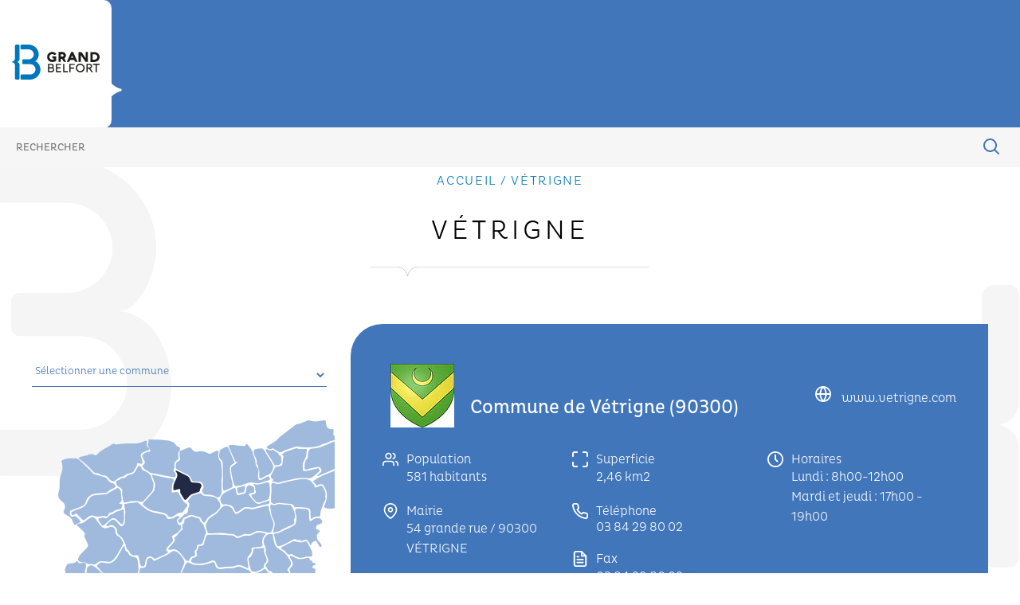

--- FILE ---
content_type: text/html; charset=utf-8
request_url: https://www.grandbelfort.fr/commune/vetrigne.html
body_size: 10501
content:
<!DOCTYPE html>
<html lang="fr">
<head>

<meta charset="utf-8">
<!-- 
	This website is powered by TYPO3 - inspiring people to share!
	TYPO3 is a free open source Content Management Framework initially created by Kasper Skaarhoj and licensed under GNU/GPL.
	TYPO3 is copyright 1998-2019 of Kasper Skaarhoj. Extensions are copyright of their respective owners.
	Information and contribution at https://typo3.org/
-->


<link rel="shortcut icon" href="/typo3conf/ext/kg_package/Resources/Public/Icons/favicon.ico" type="image/vnd.microsoft.icon">

<meta name="generator" content="TYPO3 CMS">
<meta name="viewport" content="width=device-width, initial-scale=1">
<meta name="robots" content="index,follow">
<meta name="apple-mobile-web-app-capable" content="no">
<meta http-equiv="X-UA-Compatible" content="IE=edge">
<meta property="og:title" content="Vétrigne">
<meta property="og:image" content="https://www.grandbelfort.fr/fileadmin/template/banniere/_processed_/5/d/csm_Bandeau-GB-home-bulle2_0f10b92648.jpg">

<link rel="stylesheet" type="text/css" href="https://cdnjs.cloudflare.com/ajax/libs/OwlCarousel2/2.3.4/assets/owl.carousel.css" media="all">
<link rel="stylesheet" type="text/css" href="/typo3temp/assets/css/d42b6e1bdf.css" media="all">
<link rel="stylesheet" type="text/css" href="/fileadmin/template/css/style.css" media="all">
<link rel="stylesheet" type="text/css" href="/fileadmin/template/css/carte.css" media="all">






<title>Vétrigne</title>
	<meta name="title" content="Vétrigne" />
	<meta name="date" content="2022-04-06" />
	<link rel="canonical" href="https://www.grandbelfort.fr/commune/vetrigne.html" />
	    <link rel="apple-touch-icon" sizes="114x114" href="/apple-touch-icon.png">
    <link rel="icon" type="image/png" sizes="32x32" href="/favicon-32x32.png">
    <link rel="icon" type="image/png" sizes="16x16" href="/favicon-16x16.png">
    <link rel="mask-icon" href="/safari-pinned-tab.svg" color="#5bbad5">
    <meta name="msapplication-TileColor" content="#da532c">
    <meta name="theme-color" content="#ffffff">
    <link href="https://fonts.googleapis.com/css?family=Alegreya+Sans:400,500,700&display=swap" rel="stylesheet">
    
    <script>
  var _paq = window._paq = window._paq || [];
  /* tracker methods like "setCustomDimension" should be called before "trackPageView" */
  _paq.push(['trackPageView']);
  _paq.push(['enableLinkTracking']);
  (function() {
    var u="//www.grandbelfort.fr/analytics/matomo/";
    _paq.push(['setTrackerUrl', u+'matomo.php']);
    _paq.push(['setSiteId', '1']);
    var d=document, g=d.createElement('script'), s=d.getElementsByTagName('script')[0];
    g.async=true; g.src=u+'matomo.js'; s.parentNode.insertBefore(g,s);
  })();
</script>
</head>
<body>

    <header class="home">
    <div class="topline">
        <div class="logo">
            <a href="/">
                <svg version="1.1" id="Calque_1" xmlns="http://www.w3.org/2000/svg" xmlns:xlink="http://www.w3.org/1999/xlink" x="0px" y="0px"
                    viewBox="0 0 192.2 78.4" style="enable-background:new 0 0 192.2 78.4;" xml:space="preserve">
                <style type="text/css">
                    .st0{fill:#1D1D1B;}
                    .st1{fill:#0077BC;}
                </style>
                <path class="st0" d="M96.8,26.4h-8.4v1.8c0,0.4,0.1,0.8,0.2,1.2c0.2,0.4,0.4,0.7,0.7,0.9c0.3,0.3,0.6,0.5,1.1,0.6
                    c0.4,0.2,0.9,0.2,1.4,0.2v2.1c-0.5,0.2-1,0.4-1.6,0.5c-0.6,0.1-1.2,0.2-1.8,0.2c-0.9,0-1.7-0.2-2.4-0.5c-0.8-0.3-1.5-0.7-2-1.3
                    c-0.6-0.5-1.1-1.2-1.4-2c-0.4-0.8-0.5-1.6-0.5-2.5c0-0.9,0.2-1.7,0.5-2.4c0.3-0.8,0.8-1.4,1.4-2c0.6-0.6,1.2-1,2-1.3
                    c0.8-0.3,1.6-0.5,2.4-0.5c0.6,0,1.3,0.1,1.8,0.3c0.6,0.2,1.1,0.5,1.6,0.8c0.6,0.4,1.2,0.6,1.9,0.6c1,0,1.8-0.3,2.4-1l1.3-1.3
                    c-0.6-0.7-1.3-1.3-2-1.8c-0.7-0.5-1.5-1-2.2-1.4c-0.8-0.4-1.6-0.7-2.4-0.9c-0.8-0.2-1.6-0.3-2.4-0.3c-1,0-2,0.1-3,0.4
                    c-1,0.3-1.9,0.6-2.7,1.1c-0.8,0.5-1.6,1.1-2.3,1.8c-0.7,0.7-1.3,1.4-1.8,2.3c-0.5,0.8-0.9,1.7-1.1,2.7c-0.3,1-0.4,2-0.4,3
                    c0,1,0.1,2,0.4,3c0.3,1,0.7,1.9,1.1,2.7c0.5,0.8,1.1,1.6,1.8,2.3c0.7,0.7,1.5,1.3,2.3,1.8c0.8,0.5,1.7,0.9,2.7,1.1
                    c1,0.3,2,0.4,3,0.4c0.8,0,1.6,0,2.3-0.1c0.8-0.1,1.5-0.2,2.2-0.5c0.7-0.2,1.4-0.5,2.1-0.9c0.7-0.4,1.3-0.9,1.9-1.5V26.4z"/>
                <path class="st0" d="M143.8,38.7l-9.6-22.1h-4.3l-9.6,22.1h3.3c0.3,0,0.6,0,1-0.1c0.3-0.1,0.6-0.2,0.9-0.4c0.3-0.2,0.5-0.4,0.7-0.6
                    c0.2-0.2,0.4-0.5,0.5-0.8l1-2.4h8.8l1.1,2.4c0.1,0.3,0.3,0.6,0.5,0.8c0.2,0.2,0.5,0.4,0.7,0.6c0.3,0.2,0.6,0.3,0.9,0.4
                    c0.3,0.1,0.6,0.1,1,0.1H143.8z M129.6,29.8l1.9-4.6c0.1-0.2,0.2-0.4,0.2-0.6c0.1-0.2,0.1-0.3,0.1-0.5c0-0.2,0.1-0.3,0.1-0.5
                    c0,0.1,0,0.3,0.1,0.5c0,0.1,0.1,0.3,0.1,0.5c0.1,0.2,0.1,0.4,0.2,0.6l1.9,4.6H129.6z"/>
                <path class="st0" d="M166.5,16.7h-5v13.9c0,0,0-0.1,0-0.2c0-0.1-0.1-0.3-0.1-0.4c-0.1-0.2-0.1-0.4-0.2-0.5c-0.1-0.2-0.2-0.4-0.3-0.5
                    l-7.7-11.3c-0.2-0.3-0.5-0.5-0.9-0.7c-0.4-0.1-0.8-0.2-1.3-0.2h-5v22.1h5V23.5l10.5,15.3h5V16.7z"/>
                <path class="st0" d="M184,38.3c1-0.3,1.8-0.6,2.7-1.1c0.8-0.5,1.6-1.1,2.3-1.7c0.7-0.7,1.3-1.4,1.7-2.2c0.5-0.8,0.9-1.7,1.1-2.6
                    c0.3-0.9,0.4-1.9,0.4-2.9c0-1-0.1-2-0.4-2.9c-0.3-0.9-0.6-1.8-1.1-2.6c-0.5-0.8-1.1-1.6-1.7-2.2c-0.7-0.7-1.4-1.2-2.3-1.7
                    c-0.8-0.5-1.7-0.9-2.7-1.1c-0.9-0.3-1.9-0.4-2.9-0.4h-9.1v22.1h9.1C182.1,38.7,183.1,38.6,184,38.3 M177,21.7h4.1
                    c0.8,0,1.6,0.2,2.3,0.5c0.7,0.3,1.4,0.7,1.9,1.3c0.6,0.5,1,1.2,1.3,1.9c0.3,0.7,0.5,1.5,0.5,2.3c0,0.8-0.2,1.6-0.5,2.3
                    c-0.3,0.7-0.8,1.4-1.3,1.9c-0.6,0.5-1.2,1-1.9,1.3c-0.7,0.3-1.5,0.5-2.3,0.5H177V21.7z"/>
                <path class="st0" d="M89.7,52.1c-0.1,0-0.3-0.1-0.3-0.1c0.3,0,0.6-0.1,0.8-0.4c0.3-0.2,0.5-0.5,0.7-0.9c0.2-0.4,0.4-0.8,0.5-1.2
                    c0.1-0.4,0.2-0.9,0.2-1.3c0-0.7-0.1-1.4-0.4-2.1c-0.3-0.6-0.7-1.2-1.1-1.7c-0.5-0.5-1-0.9-1.7-1.1C87.7,43.1,87,43,86.3,43h-7.4
                    v18.8h2.6l5.6,0c0.8,0,1.5-0.1,2.1-0.4c0.7-0.3,1.2-0.7,1.7-1.2c0.5-0.5,0.9-1.1,1.2-1.7c0.3-0.7,0.4-1.4,0.4-2.1
                    c0-0.8-0.2-1.5-0.5-2.2C92,54.2,91.2,52.5,89.7,52.1 M81.5,45.6h4.8c0.4,0,0.7,0.1,1,0.2c0.3,0.1,0.6,0.3,0.9,0.6
                    c0.2,0.2,0.4,0.5,0.6,0.9c0.1,0.3,0.2,0.7,0.2,1c0,0.4-0.1,0.7-0.2,1c-0.1,0.3-0.3,0.6-0.6,0.9c-0.2,0.2-0.5,0.4-0.9,0.6
                    c-0.3,0.1-0.7,0.2-1,0.2h-4.8V45.6z M89.7,57.4c-0.1,0.3-0.4,0.6-0.6,0.9c-0.3,0.3-0.6,0.5-0.9,0.6c-0.3,0.1-0.7,0.2-1.1,0.2h-5.6
                    v-5.7h5.6c0.4,0,0.7,0.1,1.1,0.2c0.3,0.1,0.6,0.4,0.9,0.6c0.3,0.3,0.5,0.6,0.6,0.9c0.1,0.3,0.2,0.7,0.2,1.1
                    C89.9,56.7,89.8,57.1,89.7,57.4"/>
                <polygon class="st0" points="96.5,61.8 108.1,61.8 108.1,59.2 99.1,59.2 99.1,53.6 106.4,53.6 106.4,51 99.1,51 99.1,45.6 
                    108.1,45.6 108.1,43 96.5,43 "/>
                <polygon class="st0" points="114.7,43 112.1,43 112.1,61.8 122.8,61.8 122.8,59.2 114.7,59.2 "/>
                <polygon class="st0" points="125.9,61.8 128.5,61.8 128.5,54 136.2,54 136.2,51.4 128.5,51.4 128.5,45.6 137.6,45.6 137.6,43 
                    125.9,43 "/>
                <path class="st0" d="M158,47.5c-0.4-0.7-0.9-1.4-1.5-1.9c-0.6-0.6-1.2-1.1-1.9-1.5c-0.7-0.4-1.5-0.7-2.3-1c-0.8-0.2-1.7-0.3-2.6-0.3
                    s-1.7,0.1-2.6,0.3c-0.8,0.2-1.6,0.6-2.3,1c-0.7,0.4-1.4,0.9-1.9,1.5c-0.6,0.6-1.1,1.2-1.5,1.9c-0.4,0.7-0.7,1.5-1,2.3
                    c-0.2,0.8-0.3,1.7-0.3,2.6c0,1.3,0.3,2.6,0.8,3.7c0.5,1.2,1.2,2.2,2.1,3.1c0.9,0.9,1.9,1.6,3.1,2.1s2.4,0.8,3.7,0.8
                    c0.9,0,1.7-0.1,2.6-0.3c0.8-0.2,1.6-0.6,2.3-1c0.7-0.4,1.4-0.9,1.9-1.5s1.1-1.2,1.5-1.9c0.4-0.7,0.7-1.5,1-2.3
                    c0.2-0.8,0.3-1.7,0.3-2.6c0-0.9-0.1-1.7-0.3-2.6C158.7,49,158.4,48.2,158,47.5 M156.1,55.1c-0.4,0.9-0.9,1.6-1.5,2.2
                    c-0.6,0.6-1.4,1.1-2.2,1.5c-0.8,0.4-1.8,0.6-2.7,0.6c-1,0-1.9-0.2-2.7-0.6c-0.8-0.4-1.6-0.9-2.2-1.5c-0.6-0.6-1.1-1.4-1.5-2.2
                    c-0.4-0.8-0.6-1.8-0.6-2.7c0-1,0.2-1.9,0.6-2.7c0.4-0.9,0.9-1.6,1.5-2.2c0.6-0.6,1.4-1.1,2.2-1.5c0.8-0.4,1.8-0.6,2.7-0.6
                    c1,0,1.9,0.2,2.7,0.6c0.9,0.4,1.6,0.9,2.2,1.5c0.6,0.6,1.1,1.4,1.5,2.2c0.4,0.8,0.6,1.8,0.6,2.7C156.7,53.3,156.5,54.3,156.1,55.1"
                    />
                <path class="st0" d="M173.3,52.9c0.5-0.3,0.9-0.7,1.2-1.2c0.3-0.5,0.6-1,0.8-1.5c0.2-0.6,0.3-1.1,0.3-1.8c0-0.8-0.1-1.5-0.4-2.1
                    c-0.3-0.7-0.7-1.3-1.2-1.7c-0.5-0.5-1.1-0.9-1.7-1.2c-0.7-0.3-1.4-0.4-2.1-0.4h-6.8v18.8h2.6V54h2.8l4.9,6.6c0.3,0.4,0.6,0.7,1,0.9
                    c0.4,0.2,0.8,0.3,1.3,0.3h1.8l-6-8.1C172.3,53.5,172.8,53.3,173.3,52.9 M170.1,51.4h-4.2v-5.8h4.2c0.4,0,0.8,0.1,1.1,0.2
                    c0.4,0.2,0.7,0.4,0.9,0.6c0.3,0.3,0.5,0.6,0.6,0.9c0.2,0.4,0.2,0.7,0.2,1.1c0,0.4-0.1,0.8-0.2,1.1c-0.2,0.4-0.4,0.7-0.6,0.9
                    c-0.3,0.3-0.6,0.5-0.9,0.6C170.9,51.3,170.5,51.4,170.1,51.4"/>
                <polygon class="st0" points="177.8,45.5 183.7,45.5 183.7,61.8 186.3,61.8 186.3,45.5 192.1,45.5 192.1,42.9 177.8,42.9 "/>
                <path class="st0" d="M113.1,37.6c0.2,0.2,0.5,0.4,0.7,0.6c0.3,0.2,0.6,0.3,0.9,0.4c0.3,0.1,0.6,0.1,1,0.1h1.3h0.1h1.8l-4-8
                    c0.6-0.4,1.1-0.9,1.6-1.4c0.4-0.5,0.8-1,1.1-1.6c0.3-0.6,0.5-1.1,0.6-1.7c0.1-0.6,0.2-1.2,0.2-1.7c0-0.6-0.1-1.2-0.2-1.8
                    c-0.1-0.6-0.4-1.2-0.7-1.8c-0.3-0.6-0.7-1.1-1.1-1.6c-0.4-0.5-0.9-0.9-1.5-1.3c-0.6-0.4-1.2-0.7-1.9-0.9c-0.7-0.2-1.5-0.3-2.3-0.3
                    h-8.7v22.1h5V32h2.9l2.6,4.8C112.7,37.1,112.8,37.4,113.1,37.6 M106.9,21.7h3.9c0.3,0,0.6,0.1,0.9,0.2c0.3,0.2,0.5,0.4,0.8,0.6
                    c0.2,0.2,0.4,0.5,0.5,0.8c0.1,0.3,0.2,0.6,0.2,0.9s-0.1,0.6-0.2,0.9c-0.1,0.3-0.3,0.6-0.5,0.8c-0.2,0.2-0.5,0.4-0.8,0.6
                    c-0.3,0.2-0.6,0.2-0.9,0.2h-3.9V21.7z"/>
                <path class="st1" d="M20.7,78.4H32h7.9c3.1,0,6.1-0.9,8.8-2c2.7-1.2,5.1-2.8,7.2-4.8c2-2,3.6-4.4,4.8-7.1c0.5-1.1,0.9-2.2,1.1-3.4v0
                    c0,0,0-0.1,0-0.1c0-0.1,0-0.2,0.1-0.3c0.3-1.4,0.5-2.8,0.5-4.1c0-0.3,0-0.6,0-0.8c0,0,0-0.1,0-0.2c-0.1-5.4-2.1-9.2-2.1-9.2l0,0
                    c-1.4-3.3-3.2-5.3-5-6.6c-2.7-2-5.2-2.1-5.6-2.1c0,0-0.1,0-0.1,0c1.2-0.1,2.3-0.6,3.4-1.6c1.1-1,2-2.3,2.9-3.8c0.8-1.5,1.5-3.2,2-5
                    c0.5-1.8,0.8-3.5,0.8-5.2c0-3-0.6-5.9-1.7-8.5c-1.1-2.7-2.7-5-4.7-7c-2-2-4.3-3.5-7-4.7C42.6,0.6,39.7,0,36.7,0H32H20.7
                    c-1.2,0-2.1,1-2.1,2.1v6.6c0,1.2,1,2.1,2.1,2.1H32h4.7c1.5,0,3,0.3,4.3,0.9c1.4,0.6,2.6,1.4,3.6,2.4c1,1,1.8,2.2,2.4,3.6
                    c0.6,1.4,0.9,2.8,0.9,4.3c0,1.5-0.3,3-0.9,4.3c-0.6,1.3-1.4,2.5-2.4,3.5c-1,1-2.2,1.8-3.6,2.4c-1.4,0.6-2.8,0.9-4.3,0.9H24.9
                    c-1.2,0-2.1,1-2.1,2.1v6.5c0,1.2,1,2.1,2.1,2.1h15c1.6,0,3.1,0.3,4.5,0.9c1.4,0.6,2.7,1.5,3.7,2.5c1.1,1.1,1.9,2.3,2.5,3.7
                    c0.6,1.4,0.9,2.9,0.9,4.5c0,1.6-0.3,3.1-0.9,4.5c-0.6,1.4-1.5,2.7-2.5,3.7c-1.1,1.1-2.3,1.9-3.7,2.5c-1.4,0.6-2.9,0.9-4.6,0.9H22.8
                    h-2.1c-1.2,0-2.1,1-2.1,2.1v6.8C18.6,77.5,19.5,78.4,20.7,78.4"/>
                    <path class="st1" d="M12.7,38.4c2.2-0.9,3.7-3,4-5.4c0,0,0,0,0-0.1V2.7c0-1.5-1.2-2.7-2.7-2.7h-3.1h-1C7.9,0,6.4,1.5,6.4,3.3v24.7
                    v2.4c0,0.5,0,1-0.1,1.4v0c0,0,0,0,0,0c-0.1,0.8-0.2,1.5-0.5,2.1c-0.9,2.6-3.4,3.7-5.6,4.4C0.1,38.5,0,38.7,0,38.9v0
                    c0,0.2,0.1,0.4,0.3,0.4C2.4,40,4.7,41,5.8,43.5c0.5,0.9,0.7,2.3,0.7,3.8v0.9v27c0,1.8,1.5,3.3,3.3,3.3h1h3.1c1.5,0,2.7-1.2,2.7-2.7
                    V44.8c0,0,0,0,0-0.1c-0.2-2.4-1.8-4.5-4-5.4c0,0-0.1,0-0.1-0.1c-0.4-0.2-0.9-0.3-1.3-0.4c0.5-0.1,0.9-0.2,1.3-0.4
                    C12.7,38.5,12.7,38.5,12.7,38.4"/>
                </svg>
            </a>
        </div>
        <div id="btn_menu"><span></span></div>
        <nav id="menu">
            <div class="background__dark">
                <ul id="deroulant">
                    
            </div>
        </nav>
        <div class="header-search">
            <form  action="https://grandbelfort.fr/" method="get" id="searchform" >
                <input type="hidden" name="id" value="155" />
                <input type="hidden" name="no_cache" value="1" />
                <input type="text" id="tx_kesearch_pi1[sword]" class="form-control" name="tx_kesearch_pi1[sword]" placeholder="RECHERCHER">
                <button type="submit"><i class="icon-loupe"></i></button>
            </form>
        </div>
    </div>
</header>

    <div class="div_menu_gauche">
        <div id="mySidenav" class="sidenav" ><p>à voir aussi...</p><ul></ul></div><div style="font-size:30px;cursor:pointer" class="openbtn">Sommaire</div>
    </div>    
    <div class="sidenav-right">
        <div id="btn_menu_sidenav"><i class="icon-menu"></i></div>
        <ul>
            <li>
                <a class="randonnees" href="/tourisme-patrimoine/randonnees.html"><i class="icon-rando"></i>Randonnées</a></a>
            </li>
            <li>
                <a class="patinoire" href="/sports/la-patinoire.html"><i class="icon-patinoire"></i>Patinoire</a></a>
            </li>
            <li>
                <a class="offres-demploi" href="/offres-demploi.html"><i class="icon-emploi"></i>Offres d'emploi</a></a>
            </li>
            <li>
                <a class="eau" href="/eau.html"><i class="icon-eau"></i>Services des eaux</a></a>
            </li>
            <li>
                <a class="culture" href="/culture.html"><i class="icon-culture"></i>Culture</a></a>
            </li>
            <li>
                <a class="dechets-menagers" href="/prevention-et-valorisation-des-dechets.html"><i class="icon-dechets"></i>Déchets</a></a>
            </li>
            <li>
                <a class="les-piscines" href="/sports/les-piscines.html"><i class="icon-piscine"></i>Piscines</a></a>
            </li>
        </ul>
    </div>
    <main class="content-page overall">
    
    
        
                <div class="title-page center">
                    <p class="fil-ariane"><a href="/">Accueil</a> /
                        Vétrigne
                    </p>
                    <h1 class="title-page">Vétrigne</h1>
                </div>
            
    
    <div class="content-std">
        
        
                
<div id="c691"><div class="map-commune overall"><div class="map"><div class="txt-map"><select id="commune" onChange="change(this.value)"><option value="">Sélectionner une commune</option><option class="41" value="commune/andelnans.html">Andelnans</option><option class="9" value="commune/angeot.html">Angeot</option><option class="39" value="commune/argiesans.html">Argiésans</option><option class="46" value="commune/autrechene.html">Autrechêne</option><option class="34" value="commune/bavilliers.html">Bavilliers</option><option class="12" value="commune/belfort.html">Belfort</option><option class="48" value="commune/bermont.html">Bermont</option><option class="24" value="commune/bessoncourt.html">Bessoncourt</option><option class="40" value="commune/botans.html">Botans</option><option class="7" value="commune/bethonvillers.html">Bethonvilliers</option><option class="52" value="commune/bourogne.html">Bourogne</option><option class="32" value="commune/buc.html">Buc</option><option class="50" value="commune/chatenois-les-forges.html">Châtenois-les-Forges</option><option class="45" value="commune/charmois.html">Charmois</option><option class="27" value="commune/chevremont.html">Chèvremont</option><option class="22" value="commune/cravanche.html">Cravanche</option><option class="30" value="commune/cunelieres.html">Cunelières</option><option class="35" value="commune/danjoutin.html">Danjoutin</option><option class="16" value="commune/denney.html">Denney</option><option class="47" value="commune/dorans.html">Dorans</option><option class="3" value="commune/eloie.html">Éloie</option><option class="5" value="commune/eguenigue.html">Eguenigue</option><option class="21" value="commune/essert.html">Essert</option><option class="1" value="commune/evette-salbert.html">Évette-Salbert</option><option class="19" value="commune/fontaine.html">Fontaine</option><option class="28" value="commune/fontenelle.html">Fontenelle</option><option class="25" value="commune/frais.html">Frais</option><option class="26" value="commune/foussemagne.html">Foussemagne</option><option class="18" value="commune/lacollonge.html">Lacollonge</option><option class="8" value="commune/lagrange.html">Lagrange</option><option class="10" value="commune/lariviere.html">Larivière</option><option class="6" value="commune/menoncourt.html">Menoncourt</option><option class="44" value="commune/meroux-moval.html">Meroux-Moval</option><option class="53" value="commune/mezire.html">Méziré</option><option class="31" value="commune/montreux-chateau.html">Montreux-Château</option><option class="54" value="commune/morvillars.html">Morvillars</option><option class="37" value="commune/novillard.html">Novillard</option><option class="14" value="commune/offemont.html">Offemont</option><option class="17" value="commune/phaffans.html">Phaffans</option><option class="23" value="commune/perouse.html">Pérouse</option><option class="29" value="commune/petit-croix.html">Petit-Croix</option><option class="20" value="commune/reppe.html">Reppe</option><option class="4" value="commune/roppe.html">Roppe</option><option class="2" value="commune/sermamagny.html">Sermamagny</option><option class="42" value="commune/sevenans.html">Sevenans</option><option class="51" value="commune/trevenans.html">Trévenans</option><option class="33" value="commune/urcerey.html">Urcerey</option><option class="13" value="commune/valdoie.html">Valdoie</option><option class="11" value="commune/vauthiermont.html">Vauthiermont</option><option class="15" value="commune/vetrigne.html">Vétrigne</option><option class="36" value="commune/vezelois.html">Vézelois</option></select></div><span id="tooltip-commune"></span><img src="/fileadmin/template/images/pixel.png" usemap="#Map" id="clickable-map" class="sprite sprite-carte" alt="pixel" /><map name="Map"><area href="commune/evette-salbert.html" onmouseover="swapPic(this,'1', 'Évette-Salbert')" shape="polygon" coords="25,50, 47,48, 67,68, 83,72, 93,82, 83,90, 60,95, 55,106, 40,113, 50,126, 43,132, 30,115, 23,98"><area href="commune/sermamagny.html" onmouseover="swapPic(this,'2', 'Sermamagny')" shape="polygon" coords="48,46, 69,43, 89,30, 131,26, 136,38, 124,41, 128,54, 121,54, 116,64, 92,76, 68,66"><area href="commune/eloie.html" onmouseover="swapPic(this,'3', 'Éloie')" shape="polygon" coords="136,23, 165,26, 175,34, 174,49, 170,53, 168,73, 129,60, 127,45, 137,38"><area href="commune/roppe.html" onmouseover="swapPic(this,'4', 'Roppe')" shape="polygon" coords="176,36, 186,34, 193,38, 213,41, 223,35, 228,93, 222,98, 203,91, 203,78, 190,77, 186,68, 170,60, 170,52"><area href="commune/eguenigue.html" onmouseover="swapPic(this,'5', 'Eguenigue')" shape="polygon" coords="224,36, 234,30, 240,42, 246,39, 246,50, 238,56, 242,85, 226,92"><area href="commune/menoncourt.html" onmouseover="swapPic(this,'6', 'Menoncourt')" shape="polygon" coords="236,30, 263,32, 275,74, 288,68, 289,77, 265,77, 243,82, 239,56, 248,51, 248,38, 241,40"><area href="commune/bethonvillers.html" onmouseover="swapPic(this,'7', 'Bethonvilliers')" shape="polygon" coords="268,38, 279,35, 293,59, 288,67, 276,73"><area href="commune/lagrange.html" onmouseover="swapPic(this,'8', 'Lagrange')" shape="polygon" coords="282,35, 301,42, 302,56, 294,56"><area href="commune/angeot.html" onmouseover="swapPic(this,'9', 'Angeot')" shape="polygon" coords="283,33, 327,3, 360,1, 375,22, 343,35, 320,35, 303,39"><area href="commune/lariviere.html" onmouseover="swapPic(this,'10', 'Larivière')" shape="polygon" coords="303,41, 335,35, 330,64, 350,59, 351,65, 341,72, 295,79, 289,72, 295,60, 303,57"><area href="commune/vauthiermont.html" onmouseover="swapPic(this,'11', 'Vauthiermont')" shape="polygon" coords="337,36, 373,27, 378,37, 388,39, 376,59, 342,74, 352,64, 350,60, 332,63"><area href="commune/belfort.html" onmouseover="swapPic(this,'12', 'Belfort')" shape="polygon" coords="50,126, 40,113, 55,106, 60,95, 83,90, 94,83, 100,85, 100,102, 122,101, 140,116, 158,119, 158,122, 175,118, 179,121, 173,127, 177,136, 158,166, 143,175, 135,170, 127,183, 123,170, 112,167, 95,142, 91,133, 81,134, 93,122, 103,132, 104,110, 90,118"><area href="commune/valdoie.html" onmouseover="swapPic(this,'13', 'Valdoie')" shape="polygon" coords="121,54, 136,67, 142,80, 142,87, 130,104, 103,104, 103,85, 95,81, 95,74, 112,64"><area href="commune/offemont.html" onmouseover="swapPic(this,'14', 'Offemont')" shape="polygon" coords="141,68, 167,74, 165,89, 173,89, 186,106, 182,115, 160,124, 126,105, 144,86"><area href="commune/vetrigne.html" onmouseover="swapPic(this,'15', 'Vétrigne')" shape="polygon" coords="169,62, 202,82, 202,90, 181,103, 174,87, 165,90"><area href="commune/denney.html" onmouseover="swapPic(this,'16', 'Denney')" shape="polygon" coords="202,90, 223,98, 227,110, 206,130, 194,120, 181,123, 178,130, 173,125, 184,115, 185,100"><area href="commune/phaffans.html" onmouseover="swapPic(this,'17', 'Phaffans')" shape="polygon" coords="225,98, 231,89, 246,84, 248,93, 258,90 260,80, 268,82, 268,91, 262,92, 272,104, 288,100, 288,105, 270,110, 257,109, 246,116, 240,108, 227,106"><area href="commune/lacollonge.html" onmouseover="swapPic(this,'18', 'Lacollonge')" shape="polygon" coords="288,100, 272,104, 262,92, 268,91, 268,82, 260,80, 258,90, 248,93, 246,84, 288,76"><area href="commune/fontaine.html" onmouseover="swapPic(this,'19', 'Fontaine')" shape="polygon" coords="290,77, 296,80, 337,72, 346,84, 353,81, 360,94, 351,123, 340,126, 339,112, 289,104"><area href="commune/reppe.html" onmouseover="swapPic(this,'20', 'Reppe')" shape="polygon" coords="360,94, 353,81, 346,84, 341,75, 377,58, 390,70, 375,86, 382,110, 354,112"><area href="commune/essert.html" onmouseover="swapPic(this,'21', 'Essert')" shape="polygon" coords="45,132, 67,120, 79,136, 95,132, 97,145, 105,152, 92,178, 74,178, 69,183, 47,176, 62,157"><area href="commune/cravanche.html" onmouseover="swapPic(this,'22', 'Cravanche')" shape="polygon" coords="103,132, 93,122, 81,134, 69,122, 106,111"><area href="commune/perouse.html" onmouseover="swapPic(this,'23', 'Pérouse')" shape="polygon" coords="178,130, 181,123, 194,120, 206,130, 210,140, 186,178, 158,160"><area href="commune/bessoncourt.html" onmouseover="swapPic(this,'24', 'Bessoncourt')" shape="polygon" coords="206,130, 230,107, 240,108, 246,118, 260,109, 286,106, 295,130, 290,140, 208,143"><area href="commune/frais.html" onmouseover="swapPic(this,'25', 'Frais')" shape="polygon" coords="286,106, 318,108, 321,132, 292,142, 290,140, 295,130"><area href="commune/foussemagne.html" onmouseover="swapPic(this,'26', 'Foussemagne')" shape="polygon" coords="318,108, 337,110, 338,128, 351,122, 356,129, 340,155, 317,149, 300,158, 292,142, 321,132"><area href="commune/chevremont.html" onmouseover="swapPic(this,'27', 'Chèvremont')" shape="polygon" coords="211,142, 246,145, 283,141, 278,160, 267,160, 261,170, 262,187, 221,187, 217,175, 186,178"><area href="commune/fontenelle.html" onmouseover="swapPic(this,'28', 'Fontenelle')" shape="polygon" coords="267,160, 278,160, 285,180, 282,188, 264,193, 262,187, 261,170"><area href="commune/petit-croix.html" onmouseover="swapPic(this,'29', 'Petit-Croix')" shape="polygon" coords="281,145, 291,142, 299,160, 312,172, 315,184, 314,199, 305,202, 283,186"><area href="commune/cunelieres.html" onmouseover="swapPic(this,'30', 'Cunelières')" shape="polygon" coords="300,160, 319,150, 336,152, 341,172, 323,174"><area href="commune/montreux-chateau.html" onmouseover="swapPic(this,'31', 'Montreux-Château')" shape="polygon" coords="313,170, 341,174, 349,217, 305,225"><area href="commune/buc.html" onmouseover="swapPic(this,'32', 'Buc')" shape="polygon" coords="33,177, 58,178, 56,203, 47,218, 29,200"><area href="commune/urcerey.html" onmouseover="swapPic(this,'33', 'Urcerey')" shape="polygon" coords="57,182, 69,182, 79,195, 79,220, 50,230, 45,215, 58,200"><area href="commune/bavilliers.html" onmouseover="swapPic(this,'34', 'Bavilliers')" shape="polygon" coords="66,182, 77,179, 91,179, 105,159, 115,170, 123,172, 125,190, 113,214"><area href="commune/danjoutin.html" onmouseover="swapPic(this,'35', 'Danjoutin')" shape="polygon" coords="124,183, 131,184, 135,171, 143,177, 170,163, 181,175, 175,200, 113,207"><area href="commune/vezelois.html" onmouseover="swapPic(this,'36', 'Vézelois')" shape="polygon" coords="183,179, 219,177, 223,186, 253,183, 266,190, 262,200, 254,206, 258,213, 257,232, 174,200"><area href="commune/novillard.html" onmouseover="swapPic(this,'37', 'Novillard')" shape="polygon" coords="268,190, 283,184, 302,198, 308,221, 270,218, 262,215, 262,230, 257,230, 255,207"><area href="commune/banvillars.html" onmouseover="swapPic(this,'38', 'Banvillars')" shape="polygon" coords="48,233, 105,230, 91,278"><area href="commune/argiesans.html" onmouseover="swapPic(this,'39', 'Argiésans')" shape="polygon" coords="80,195, 93,206, 103,205, 115,213, 115,224, 104,230, 62,231, 78,220"><area href="commune/botans.html" onmouseover="swapPic(this,'40', 'Botans')" shape="polygon" coords="113,224, 124,218, 151,237, 133,250, 110,233"><area href="commune/andelnans.html" onmouseover="swapPic(this,'41', 'Andelnans')" shape="polygon" coords="118,210, 170,201, 180,220, 177,227, 149,236, 115,218"><area href="commune/sevenans.html" onmouseover="swapPic(this,'42', 'Sevenans')" shape="polygon" coords="151,235, 171,227, 174,240, 163,260, 144,260, 144,240"><!--<area href="#" onmouseover="swapPic(this,'43', 'Moval')" shape="polygon" coords="169,240, 186,246, 193,259, 180,263, 169,253">--><area href="commune/meroux-moval.html" onmouseover="swapPic(this,'44', 'Meroux-Moval')" shape="polygon" coords="171,201, 184,200, 190,210, 253,233, 259,228, 266,230, 263,240, 255,240, 232,262, 220,256, 194,260, 193,259, 180,263, 169,253, 173,240, 173,228, 180,220"><area href="commune/charmois.html" onmouseover="swapPic(this,'45', 'Charmois')" shape="polygon" coords="266,230, 280,243, 278,259, 260,288, 230,263"><area href="commune/autrechene.html" onmouseover="swapPic(this,'46', 'Autrechêne')" shape="polygon" coords="263,213, 267,221, 280,215, 305,223, 281,256, 278,243, 267,235"><area href="commune/dorans.html" onmouseover="swapPic(this,'47', 'Dorans')" shape="polygon" coords="108,230, 132,252, 143,246, 143,256, 123,263, 118,274, 91,280"><area href="commune/bermont.html" onmouseover="swapPic(this,'48', 'Bermont')" shape="polygon" coords="93,283, 118,275, 120,265, 140,255, 147,261, 142,291, 132,291, 131,279, 124,280, 122,293"><area href="commune/chatenois-les-forges.html" onmouseover="swapPic(this,'50', 'Châtenois-les-Forges')" shape="polygon" coords="93,283, 125,295, 125,278, 130,278, 132,289, 140,294, 149,313, 145,334, 92,335, 78,304, 82,288"><area href="commune/trevenans.html" onmouseover="swapPic(this,'51', 'Trévenans')" shape="polygon" coords="148,260, 163,260, 169,254, 180,264, 175,278, 166,290, 180,313, 144,333, 148,310, 140,290"><area href="commune/bourogne.html" onmouseover="swapPic(this,'52', 'Bourogne')" shape="polygon" coords="180,264, 222,257, 256,280, 249,303, 240,305, 250,312, 214,338, 209,323, 190,323, 180,313, 166,290, 175,278,"><area href="commune/mezire.html" onmouseover="swapPic(this,'53', 'Méziré')" shape="polygon" coords="255,379, 253,350, 243,350, 240,330, 227,328, 214,338, 230,360, 217,370, 259,386"><area href="commune/morvillars.html" onmouseover="swapPic(this,'54', 'Morvillars')" shape="polygon" coords="240,305, 249,303, 276,310, 266,374, 255,379, 253,350, 243,350, 240,330, 227,328, 250,312"></map></div><script>
        function swapPic(zone,number_sprite, commune){
            $("#clickable-map").attr('class', 'sprite sprite-carte-'+number_sprite); // change sprite
            $('#tooltip-commune').html(commune);
            $('#tooltip-commune').css('display','block');
            zone.onmouseout=function(){ // reset to default sprite on mouse out
                $("#clickable-map").attr('class', 'sprite sprite-carte');
                $('#tooltip-commune').css('display','none');
            }
        }
        function change(elem){
            if(elem == '') return;
            window.location.href = elem;
        }

        let options = document.querySelectorAll('#commune option');
        var path = window.location.pathname;
        var pageUrl = path.split("/").pop();
        let page = pageUrl.replace('.html', '');

        options.forEach(option => {
            let urltemp = option.value.replace('commune/', '');
            let url = urltemp.replace('.html', '');
            if(page == url){
                let nb_sprite = option.className;
                document.querySelector("#clickable-map").classList.remove('sprite-carte-');
                document.querySelector("#clickable-map").classList.add('sprite-carte-'+nb_sprite);
            }
            
        });

        

    </script><div><div class="encart__info"><div><img alt="logo Vétrigne" src="/typo3temp/assets/_processed_/c/0/csm_Vetrigne299860ae6f_ac096922ba.jpg" width="80" height="80" /><h2>Commune de Vétrigne (90300)</h2><div><i class="icon-globe"></i><a href="https://www.vetrigne.com" target="_blank"> www.vetrigne.com</a></div></div><div class="encart__info__container"><div class="encart__info__mairie"><div class="item-info"><i class="icon-users"></i><div><span>Population</span><p>581 habitants</p></div></div><div class="item-info"><i class="icon-map-commune"></i><div><span>Mairie</span><p>54 grande rue / 90300 VÉTRIGNE</p></div></div><div class="item-info"><i class="icon-maire"></i><div><span>Maire</span><p>Alain SALOMON</p></div></div></div><button class="btn_commune">En voir plus</button><div class="encart__info__list"><div class="item-info"><i class="icon-superficie"></i><div><span>Superficie</span><p>2,46 km2</p></div></div><div class="item-info"><i class="icon-phone-commune"></i><div><span>Téléphone</span><br><a href="tel:mairie.vetrigne@wanadoo.fr">03 84 29 80 02</a></div></div><div class="item-info"><i class="icon-fax"></i><div><span>Fax</span><p>03 84 29 80 02</p></div></div><div class="item-info"><i class="icon-mail"></i><div><span>Email</span><br><a href="mailto:mairie.vetrigne@wanadoo.fr"> mairie.vetrigne@wanadoo.fr</a></div></div></div><div class="encart__info__list item-info item-info-horaires"><i class="icon-time"></i><div><span>Horaires</span><p>Lundi : 8h00-12h00<br /> Mardi et jeudi : 17h00 - 19h00</p></div></div></div></div><p>Vintringen ou Wurteringen est connu depuis 1347, année du partage de la succession de Jeanne de Montbéliard. En 1350 Vétrigne, qui fait partie du comté de Ferrette devient possession d'Albert II d'Autriche. Le village fait partie de la paroisse de Phaffans et dépend de la seigneurie de Roppe.</p></div></div>

            
    </div>
    </main>
    
<footer>
    <div class="footer__content">
        <div class="footer__logo">
            <img class="logo-footer" src="/fileadmin/template/images/logo.png" alt="Logo Grand Belfort">
        </div>
        <div class="footer__infos">
            <div>
                <span>NOUS CONTACTER</span>
                <hr>
            </div>
            <div class="footer-contenu">
                <div class="footer__menu">
                    <div class="footer__adresse">
                        <p><i class="icon-map"></i>Place d'armes - 90 020 BELFORT</p>
                        <a href="tel:+33384542424"><i class="icon-phone"></i>03 84 54 24 24</a>
                        <a href="/contact.html"><i class="icon-dialog"></i>Envoyer un message</a>
                    </div>
                    
                    <ul class="footer__pages">
                        <li><a href="/mentions-legales.html">Mentions légales</a></li>
                        <li><a href="/espace-fournisseurs.html">Espace fournisseurs</a></li>
                        <li><a href="/espace-presse.html">Espace presse</a></li>
                        <li><a href="https://sig.grandbelfort.fr/portal/home/index.html" target="_blank">SIG</a></li>
                        <li><a href="https://belfortagit.org/infolettre-environnement/" target="_blank">Infolettre Belfort Agit</a></li>
                        <li><a href="/protection-des-donnees-rgpd.html">RGPD</a></li>
                        <li><a href="/offres-demploi/offres-demploi.html">Offres d'emploi</a></li>
                        <li><a href="/accessibilite.html">Accessibilité</a></li>
                        <li><a href="/contact.html">Contact</a></li>
                    </ul>
                </div>
                <div class="reseaux-footer">
                    <a href="https://www.koredge.fr/" target="_blank" class="footer__koredge"><i class="icon-k"></i>Réalisation Koredge</a>
                    <div class="reseaux-footer-list">
                        <a href="https://www.facebook.com/grandbelfort" rel="noopener" target="_blank"><i class="icon-fb"></i></a>
                        <a href="https://twitter.com/grandbelfort" target="_blank" rel="noopener"><i class="icon-twitter"></i></a>
                        <a href="https://www.instagram.com/agglograndbelfort/" target="_blank" rel="noopener"><i class="icon-insta"></i></a>
                        <a href="https://fr.linkedin.com/company/grand-belfort" target="_blank" rel="noopener"><i class="icon-linkedin"></i></a>
                    </div>
                </div>
            </div>
        </div>
    </div>
</footer>
<script src="https://cdnjs.cloudflare.com/ajax/libs/jquery/3.6.0/jquery.min.js" type="text/javascript"></script>
<script src="https://cdnjs.cloudflare.com/ajax/libs/OwlCarousel2/2.3.4/owl.carousel.min.js" type="text/javascript"></script>
<script src="/typo3conf/ext/powermail/Resources/Public/JavaScript/Libraries/jquery.datetimepicker.min.js" type="text/javascript"></script>
<script src="/typo3conf/ext/powermail/Resources/Public/JavaScript/Libraries/parsley.min.js" type="text/javascript"></script>
<script src="/typo3conf/ext/powermail/Resources/Public/JavaScript/Powermail/Tabs.min.js" type="text/javascript"></script>
<script src="/typo3conf/ext/powermail/Resources/Public/JavaScript/Powermail/Form.min.js" type="text/javascript"></script>
<script src="/typo3conf/ext/kg_package/Resources/Public/JavaScript/Dist/scripts.js" type="text/javascript"></script>
<script src="/fileadmin/template/js/app.js?ecd36d87a02ede7b37e57d1e3062f4aaf33be01d" type="text/javascript"></script>

<script type='application/ld+json'>
    {
        "@context": "http://www.schema.org",
        "@type": "Organization",
        "name": "Grand Belfort",
        "url": "https://www.grandbelfort.fr/",
        "logo": "https://www.grandbelfort.fr/fileadmin/template/images/logo.png",
        "image": "https://www.grandbelfort.fr/fileadmin/template/images/logo.png",
        "description": "",
        "address": {
        "@type": "PostalAddress",
        "streetAddress": "Place d'Armes",
        "postOfficeBoxNumber": "90020",
        "addressLocality": "BELFORT",
        "addressCountry": "France"
        },
        "contactPoint": {
        "@type": "ContactPoint",
        "telephone": "+33 84 54 24 24",
        "contactType": "customer service"
        }
    }
    </script>
</body>
</html>
<!-- Cached page generated 19-01-26 16:26. Expires 20-01-26 16:26 -->
<!-- Parsetime: 0ms -->

--- FILE ---
content_type: text/css; charset=utf-8
request_url: https://www.grandbelfort.fr/fileadmin/template/css/style.css
body_size: 8889
content:
@font-face {
    font-family: 'Pluto-Cond-Regular';
    src: url(../fonts/PlutoCondRegular.otf);
}

@font-face {
    font-family: 'Pluto-Cond-Medium';
    src: url(../fonts/PlutoCondMedium.otf);
}

@font-face {
    font-family: 'Pluto-Cond-Bold';
    src: url(../fonts/PlutoCondBold.otf);
}

@font-face {
    font-family: 'Pluto-Cond-Light';
    src: url(../fonts/PlutoCondLight.otf);
}

* {
    box-sizing: border-box;
}

[class^="icon-"], [class*=" icon-"] {
    margin-right: 10px;
    width: 20px;
    height: auto;
}

.icon-globe {
    content: url(../images/svg/globe.svg);
}

.icon-loupe {
    content: url(../images/svg/search.svg);
}

.icon-rando {
    content: url(../images/svg/mountain.svg);
    margin-right: 0;
}

.icon-patinoire {
    content: url(../images/svg/patinoire.svg);
    margin-right: 0;
}

.icon-emploi {
    content: url(../images/svg/job.svg);
    margin-right: 0;
}

.icon-eau {
    content: url(../images/svg/eau.svg);
    margin-right: 0;
}

.icon-culture {
    content: url(../images/svg/culture.svg);
    margin-right: 0;
}

.icon-dechets {
    content: url(../images/svg/dechets.svg);
    margin-right: 0;
}

.icon-piscine {
    content: url(../images/svg/piscine.svg);
    margin-right: 0;
}

.icon-k {
    content: url(../images/svg/k.svg);
}

.icon-map {
    content: url(../images/svg/map-pin.svg);
}

.icon-map-commune {
    content: url(../images/svg/map-pin-commune.svg);
}

.icon-phone {
    content: url(../images/svg/phone.svg);
}

.icon-phone-commune {
    content: url(../images/svg/phone-commune.svg);
}

.icon-dialog {
    content: url(../images/svg/dialog.svg);
}

.icon-fb {
    content: url('../images/svg/facebook.svg');
}

.icon-twitter {
    content: url('../images/svg/x.svg');
}

.icon-insta {
    content: url('../images/svg/instagram-fat.svg');
}

.icon-linkedin {
    content: url('../images/svg/linkedin.svg');
}

.icon-users {
    content: url('../images/svg/users.svg');
}

.icon-maire {
    content: url('../images/svg/award.svg');
}

.icon-superficie {
    content: url('../images/svg/maximize.svg');
}

.icon-fax {
    content: url('../images/svg/file-text.svg');
}

.icon-mail {
    content: url('../images/svg/at-sign.svg');
}

.icon-time {
    content: url('../images/svg/clock.svg');
}

.icon-menu {
    content: url('../images/svg/more-horizontal.svg');
    margin-right: 0;
    cursor: pointer
}

html {
    font-size: 100%;
    color: #231F20;
    scroll-padding-top: 200px;
}

body {
    margin: 0;
    padding: 0;
    line-height: normal;
    font-weight: 400;
    font-family: 'Pluto-Cond-Light';
    overflow-x: hidden;
}

h1, h2, h3, h4, h5, h6 {
    margin: 0;
    line-height: 1;
    font-size: 1em;
    font-style: normal;
    font-weight: normal;
}

h1 {
    font-size: 2.1rem;
    font-family: 'Pluto-Cond-Light';
    letter-spacing: 5px;
    text-transform: uppercase;
}

h2 {
    font-family: 'Pluto-Cond-Regular';
    text-transform: uppercase;
    font-size: 2.3rem;
    letter-spacing: 5px;
}

h4 {
    font-family: 'Pluto-Cond-Medium';
}

a {
    text-decoration: none;
    cursor: pointer;
    color: #000
}

ul, li {
    margin: 0;
    list-style: none;
    padding: 0;
}

.content-std a:hover, .kiosque__item:hover h4, .agenda__item:hover h3, .actu__item:hover a:last-of-type {
    text-decoration: underline;
}

.content-std a:hover p {
    text-decoration: underline #ffffff;
}

.agenda__list .agenda__item a:hover {
    text-decoration: none;
}

.agenda__list .agenda__item a:hover h2 {
    text-decoration: underline;
}

a img {
    border: none;
}

em {
    font-style: italic;
}

fieldset, form, blockquote {
    margin: 0;
    padding: 0;
    border: none;
}

iframe {
    width: 100%;
    max-width: 100%;
}

button, input, select {
    vertical-align: middle;
}

p {
    margin: 0;
    line-height: 33px;
}

.content-std p {
    line-height: 25px;
}

.content-std img {
    margin: 10px;
}

img {
    max-width: 100%;
    height: auto;
}

.right {
    float: right;
}

.left {
    float: left;
}

.center {
    text-align: center;
}

.upper {
    text-transform: uppercase;
}

.clear {
    clear: both;
}

.clearfix::after {
    content: ".";
    display: block;
    clear: both;
    visibility: hidden;
    line-height: 0;
    height: 0;
}

.column-container {
    display: flex;
    flex-wrap: wrap;
    display: -ms-flexbox;
    -ms-flex-pack: justify;
    -ms-flex-wrap: wrap;
    width: 100%;
}

.col-1-2 {
    float: left;
    display: inline-block;
    width: calc(50% - 40px);
    margin-right: 40px;
}

.col-1-3 {
    padding: 5px;
    float: left;
    display: inline-block;
    width: 33.333%;
}

.col-1-3 img {
    width: 95%;
}

.col-2-3 {
    float: left;
    display: inline-block;
    width: 66.666%;
}

.col-1-4 {
    float: left;
    display: inline-block;
    width: 25%;
}

.col-3-4 {
    float: left;
    display: inline-block;
    width: 75%;
}

.col-1-5 {
    float: left;
    display: inline-block;
    width: 20%;
}

.col-2-5 {
    float: left;
    display: inline-block;
    width: 40%;
}

.col-2-5 img {
    width: 95%;
}

.col-3-5 {
    float: left;
    display: inline-block;
    width: 60%;
}

.col-4-5 {
    float: left;
    display: inline-block;
    width: 80%;
}

.title-page h1:after {
    background: url('../images/svg/patern-fin-logo.svg') top left no-repeat;
    content: "";
    position: absolute;
    display: inline-block;
    width: 350px;
    height: 22px;
    bottom: -50px;
    left: calc(50% - 175px);
}

.title.accolade-gauche {
    padding-left: 25px;
}

.logo:after {
    content: url(../images/svg/arrow-arrondi.svg);
    position: absolute;
    top: 93px;
    left: 120px;
}

.btn {
    border: none;
    border-radius: 18px;
    color: #fff;
    display: inline-block;
    font-size: 0.875em;
    text-align: center;
    padding: 5px 14px;
    text-transform: uppercase;
    transition: all 500ms;
    background-color: black;
    height: fit-content;
    border: 1px solid #000000;
    transition: all .5s;
}

.btn:hover, .content-std a.btn:hover, .btn-kiosque:hover {
    background-color: #ffffff;
    border: 1px solid #4176ba;
    color: #000000 !important;
    text-decoration: none !important;
}

.title-page {
    margin: 30px 0 100px 0;
    position: relative;
    color: #000000;
}

nav ol.bread {
    display: flex;
    width: 100%;
    flex-wrap: wrap;
    padding-left: 0;
    justify-content: center;
}

.fil-ariane, .fil-ariane a {
    text-transform: uppercase;
    color: #0077BC;
    letter-spacing: 1.7px;
}

main {
    margin-top: 161px;
}

/*--------------------HEADER--------------------*/

header {
    background: #4176ba;
}

header .topline {
    margin-top: -161px;
    height: 161px;
    display: flex;
    position: fixed;
    z-index: 9999;
    width: 100%;
    background-color: #4176ba;
}

.content-page .fil-ariane {
    margin-top: 161px;
    padding-top: 50px;
}

.content-page .fil-ariane a {
    color: #0077BC;
}

header .logo {
    display: flex;
    justify-content: center;
    align-items: center;
    background-color: #fff;
    padding: 15px;
    border-radius: 0px 10px 10px 0px;
    margin-right: 18px;
}

header .logo svg {
    width: 110px;
}

header #menu {
    display: inline-block;
    text-transform: uppercase;
    vertical-align: top;
}

header #menu #deroulant {
    display: flex;
    height: 85px;
    margin-top: 36px;
    padding: 0;
    list-style: none;
}

header #menu #deroulant > li {
    list-style: none;
    display: inline-block;
    font-family: 'Pluto-Cond-Medium';
    position: relative;
    width: 100%;
}

header #menu #deroulant > li:not(:last-child) {
    border-right: 1px solid #D5D5D5;
}

header #menu #deroulant > li > ul {
    background: white;
    position: absolute;
    left: 0;
    max-height: 0;
    overflow: hidden;
    padding-left: 0;
    z-index: 9999;
    width: 100%;
    transition: all 500ms;

}

header #menu #deroulant > li > a {
    color: #fff;
    padding: 0 21px;
    height: 85px;
    vertical-align: middle;
    display: table-cell;
    transition: all 500ms;
    font-size: .9rem;
}

header #menu #deroulant > li > a:hover, header #menu #deroulant > li > a:active {
    background: #D5D5D5;
    color: #231F20;
}

header #menu #deroulant > li.actif > ul,
header #menu #deroulant > li:hover > ul {
    box-shadow: 0 0 1px 0 #666;
    max-height: 500px !important;
}

header #menu #deroulant > li > ul > li {
    width: 100%;
}

header #menu #deroulant > li > ul > li > a {
    color: #0676BA;
    padding: 15px;
    font-size: 0.875em;
    font-weight: normal;
    text-align: left;
    vertical-align: middle;
    display: inline-block;
    width: 100%;
    text-transform: none;
}

header #menu #deroulant > li > ul > li > a:hover {
    background: #D5D5D5;
    color: #000000;
}

header .header-search {
    background: #F6F6F6;
    display: flex;
    justify-content: center;
    align-items: center;
    margin-left: auto;
    width: 15%;
}

header .header-search input[type=text] {
    background: transparent;
    border: none;
    color: #231F20;
    text-align: center;
    opacity: 1;
    height: 30px;
    font-weight: 300;
    padding-left: 10px;
    outline: none;
    font-family: 'Pluto-Cond-Regular';
    text-transform: uppercase;
    width: calc(100% - 50px);
}

header .header-search input[type=text]::placeholder, header .header-search input[type=text]:-ms-input-placeholder, header .header-search input[type=text]::-ms-input-placeholder { /* Chrome, Firefox, Opera, Safari 10.1+ */
    color: #231F20;
    font-size: 0.9375rem;
    text-align: center;
    opacity: 1; /* Firefox */
}

header .header-search button {
    border: none;
    background: none;
    cursor: pointer;
    float: right;
}

header .header-search button img {
    width: 25px;
}

.sidenav {
    min-height: 293px;
    width: 0;
    position: fixed;
    z-index: 999;
    top: 210px;
    left: -40px;
    -webkit-box-shadow: 0px 0px 15px 5px rgba(0, 0, 0, 0.42);
    box-shadow: 0px 0px 15px 5px rgba(0, 0, 0, 0.42);
    background-color: #fff;
    overflow: hidden;
    transition: 0.5s;
    padding: 10px 0;
    border-radius: 0 0 42px 0;
    line-height: 37px;
}

.sidenav ul {
    padding-left: 10px;
}

.sidenav ul a:hover {
    background-color: #E7E7E7;
    border-radius: 17px;
}

.sidenav > ul, .sidenav p {
    padding: 0 20px;
}

.sidenav p {
    font-size: 1.25rem;
}

.link-sommaire > a:nth-child(1), .sidenav > ul > li:nth-child(1n) > a, .sidenav p {
    color: #4176BA;
    font-family: 'Pluto-Cond-Medium';
    margin: 15px 0px;
}

.sidenav > ul > li:nth-child(1n) {
    border-top: 1px solid #e2e2e2;
    line-height: normal;
    padding: 10px;
}

.link-sommaire ul li a {
    padding: 0 10px;
    width: 100%;
    display: flex;
    line-height: normal;
    margin-top: 10px;
}

.sidenav-right {
    display: none;
    position: fixed;
    background-color: #4176BA;
    color: white;
    font-size: 12px;
    border-radius: 48px 0 0 48px;
    right: 0;
    width: 68px;
    transition: all 500ms;
    z-index: 99;
    top: 210px;
}

.sidenav-right li {
    display: flex;
    flex-direction: column;
    align-items: center;
    text-align: center;
    margin: 17px;
}

.sidenav-right li i {
    transition: all 0.5s;
}

.sidenav-right li:hover i {
    transform: scale(1.3);
}

.sidenav-right li a {
    color: #fff;
    font-size: 0.7rem;
}

.sidenav-right #btn_menu_sidenav {
    display: none;
}

.openbtn {
    top: 210px;
    position: fixed;
    left: 0;
    z-index: 999;
    background-color: #4176BA;
    color: #fff;
    font-family: 'Pluto-Cond-Medium';
    font-size: 1.938rem;
    padding: 40px 10px 25px 10px;
    border-radius: 48px 0 0 48px;
    writing-mode: tb-rl;
    cursor: pointer;
    transform: rotate(180deg);
    transition: 0.5s;
}

.openbtn:after {
    background: url(../images/arrow-blue.png) top left no-repeat;
    content: "";
    position: relative;
    display: inline-block;
    width: 38px;
    height: 40px;
    top: -125px;
    right: 47px;
    transform: rotate(180deg);
}

.background__dark.actif {
    position: fixed;
    width: 100%;
    height: 100%;
    background-color: rgba(0, 0, 0, 0.616);
    z-index: 999;
    transition: all 500ms;
}

body.actif {
    overflow: hidden;
}

/*--------------------HOME--------------------*/
.overall {
    max-width: 1200px;
    margin: auto;
}

/* slides */
.content-home h1 {
    font-size: 1.25rem;
    letter-spacing: normal;
}

.content-home .encart-slide {
    background-color: #4176ba;
    color: #fff;
    text-align: center;
    padding-bottom: 20px;
    margin-bottom: 100px;
}

.content-home .encart-slide hr {
    margin-bottom: 20px;
}

.content-home .encart-slide img {
    min-height: 100%;
    object-fit: cover;
}

.content-home .encart-slide .owl-dots {
    display: flex;
    justify-content: center;
    padding: 0 2px;
}

.content-home .encart-slide .owl-dots .col-1-5 {
    width: auto;
}

.content-home .encart-slide .owl-dots button {
    height: 103px;
    display: flex;
    flex-direction: column;
    align-items: center;
    min-width: 128px;
    transition: all .5s;
}

.content-home .encart-slide .owl-dots button:hover {
    transform: scale(1.3);
}

.content-home .encart-slide .owl-dots h3 {
    text-transform: capitalize;
    font-size: 0.8em;
    font-family: 'Pluto-Cond-Regular';
    transition: all 500ms;
}

.content-home .encart-slide .owl-dots div {
    width: 11px;
    height: 11px;
    border-radius: 50%;
    transition: all 500ms;
    margin-top: -5.5px;
    position: absolute;
}

.content-home .encart-slide .owl-dots span {
    display: inline-block;
    width: 28px;
    height: auto;
    margin: 15px 50px 8px 50px;
    transition: all 500ms;
}

.content-home .encart-slide .owl-dots .patinoire span {
    content: url(../images/svg/patinoire.svg);
}

.content-home .encart-slide .owl-dots button.active.patinoire div {
    background-image: url(../images/svg/patinoire.svg);
}

.content-home .encart-slide .owl-dots .eau span {
    content: url(../images/svg/eau.svg);
}

.content-home .encart-slide .owl-dots button.active.eau div {
    background-image: url(../images/svg/eau.svg);
}

.content-home .encart-slide .owl-dots .culture span {
    content: url(../images/svg/culture.svg);
}

.content-home .encart-slide .owl-dots button.active.culture div {
    background-image: url(../images/svg/culture.svg);
}

.content-home .encart-slide .owl-dots .dechets span {
    content: url(../images/svg/dechets.svg);
}

.content-home .encart-slide .owl-dots button.active.dechets div {
    background-image: url(../images/svg/dechets.svg);
}

.content-home .encart-slide .owl-dots .piscine span {
    content: url(../images/svg/piscine.svg);
}

.content-home .encart-slide .owl-dots button.active.piscine div {
    background-image: url(../images/svg/piscine.svg);
}

.content-home .encart-slide .owl-dots .randonnees span {
    content: url(../images/svg/rando.svg);
}

.content-home .encart-slide .owl-dots button.active.randonnees div {
    background-image: url(../images/svg/rando.svg);
}

.content-home .encart-slide .owl-dots .economie span {
    content: url(../images/svg/economie.svg);
}

.content-home .encart-slide .owl-dots button.active.economie div {
    background-image: url(../images/svg/economie.svg);
}

.content-home .encart-slide .owl-dots .patinoire div {
    background-color: #d33d87;
}

.content-home .encart-slide .owl-dots .eau div {
    background-color: #045888;
}

.content-home .encart-slide .owl-dots .culture div {
    background-color: #9a5dba;
}

.content-home .encart-slide .owl-dots .dechets div {
    background-color: #82be47;
}

.content-home .encart-slide .owl-dots .piscine div {
    background-color: #5ccae5;
}

.content-home .encart-slide .owl-dots .randonnees div {
    background-color: #eea83a;
}

.content-home .encart-slide .owl-dots .economie div {
    background-color: #d74b4b;
}

.content-home .encart-slide .owl-dots button.active span {
    display: none;
}

.content-home .encart-slide .owl-dots button.active div {
    width: 78px;
    height: 78px;
    border-radius: 50%;
    background-position: center;
    background-size: 60%;
    background-repeat: no-repeat;
    margin-top: -16.5px;
}

.content-home .encart-slide .owl-dots button.active h3 {
    font-size: 1.25em;
    margin-top: 70px;
}

.content-home .slider-home .owl-stage-outer {
    height: 100%;
}

.content-home .slider-home .encart__slide__item {
    margin-left: -7%;
    margin-right: -7%;
    -webkit-clip-path: polygon(0 0, 90% 0, 100% 100%, 10% 100%);
    -moz-clip-path: polygon(0 0, 90% 0, 100% 100%, 10% 100%);
    clip-path: polygon(0 0, 90% 0, 100% 100%, 10% 100%);
}

.content-home .slider-home .owl-item.active img {
    filter: none;
}

.content-home .slider-home .title-slide {
    position: absolute;
    top: 0;
    display: flex;
    flex-direction: column;
    align-items: center;
}

.content-home .slider-home .title-slide .title-slide-div {
    text-transform: uppercase;
    font-family: 'Pluto-Cond-Bold';
    color: #fff;
    font-size: 4.3em;
}

.content-home .slider-home .encart__slide__item .title-slide .acceder {
    width: 78px;
    height: 78px;
    background-color: #4176ba;
    border-radius: 50%;
    display: flex;
    justify-content: center;
    align-items: center;
}

.content-home .slider-home .encart__slide__item .title-slide .acceder a {
    color: #fff;
}

/* actualites */
.encart__actu .actu-title {
    display: flex;
    width: 100%;
    justify-content: space-between;
    padding-bottom: 40px;
}

.encart__actu .owl-nav {
    display: flex;
    align-items: center;
    justify-content: flex-start;
}

.encart__actu .owl-nav .btn-actu {
    margin-left: auto;
}

.actu__item .actu__item_img_wrapper {
    background-color: #4176BA;
    width: 50% !important;
    height: 300px;
    margin-bottom: 60px;
}

.actu__item .actu__item_img_wrapper img {
    position: relative;
    width: initial;
    top: 26px;
    left: 40px;
    height: 84%;
    max-width: 162% !important;
    object-fit: cover;
}

.actu__item .actu__item_txt {
    font-family: 'Pluto-Cond-Regular';
    background-color: #fff;
    color: #000;
    position: absolute;
    left: 20%;
    bottom: 0%;
    width: 64%;
    padding: 20px 36px;
}

.actu__item .actu__item_txt h3, .tx-kg-actualite h2 {
    text-transform: uppercase;
    color: #4176ba !important;
    padding-bottom: 10px;
}

.tx-kg-actualite p, .tx-kg-actualite ul li:last-child {
    padding-bottom: 1em;
}

.actu__item .actu__item_txt p {
    overflow: hidden;
    text-overflow: ellipsis;
    display: -webkit-box;
    -webkit-line-clamp: 3; /* number of lines to show */
    line-clamp: 3;
    -webkit-box-orient: vertical;
    color: #000;
    line-height: 1.5em;
}

.actu__item .actu__item_txt a, .agenda__lieu p {
    display: flex;
    color: #4176BA;
}

.actu__item .actu__item_txt .actu__item_with_date a {
    display: block;
}

.actu__item .actu__item_txt .actu__item_with_date a:last-child {
    display: flex;
    margin-top: .5em;
    padding: 0;
}

.actu__item .actu__item_txt p.actu__item_date {
    padding: 0;
    font-size: .60em;
    margin-top: .75em;
    color: #4176BA;
    font-style: italic;
}

.tx-kg-actualite .actu__item_date {
    color: #4176BA;
    font-style: italic;
}

.actu__item .actu__item_txt hr, .savoir-plus a hr, .actu__video a hr, .agenda__lieu p hr {
    content: '';
    width: 50px;
    height: 2px;
    margin: auto 0;
    margin-right: 5px;
}

.actu__item .actu__item_txt_desc a:last-of-type {
    padding-top: 20px;
}

/* map */
.facade {
    width: 100%;
    margin: 60px 0 -280px 0;
}

.encart-map {
    background-color: #4176BA;
    color: #fff !important;
    display: grid;
    align-items: center;
    grid-template-columns: repeat(2, 1fr);
    padding: 50px 100px 50px 50px;
    margin-top: 60px;
    margin-bottom: 60px;
    position: relative;
    z-index: 1;
}

.encart-map h2 {
    padding: 20px 0 60px 0;
}

/* agenda */
.encart-agenda .center p {
    letter-spacing: 8px;
    color: #0077BC;
}

.encart-agenda h2 {
    padding-bottom: 40px;
}

.agenda__item__date {
    text-transform: uppercase;
}

.show__agenda__item__date, .agenda__item__heure, .agenda__item__content {
    margin: 15px 0;
    line-height: normal;
}

.agenda__item__adress {
    line-height: normal;
}

.encart-agenda .icon-fleche-right, .encart-agenda .icon-fleche-left, .encart__actu .icon-fleche-right, .encart__actu .icon-fleche-left {
    top: initial;
    position: initial;
    content: url(../images/svg/arrow.svg);
    width: 25px;
    height: auto;
    opacity: 50%;
    margin-top: initial;
}

.encart-agenda .icon-fleche-right:hover, .encart-agenda .icon-fleche-left:hover, .encart__actu .icon-fleche-right:hover, .encart__actu .icon-fleche-left:hover {
    opacity: 100%;
}

.encart-agenda .icon-fleche-left, .encart__actu .icon-fleche-left {
    transform: rotate(90deg);
    margin-right: 10px;
}

.encart-agenda .icon-fleche-right, .encart__actu .icon-fleche-right {
    transform: rotate(-90deg);
}

.encart-agenda .owl-nav {
    display: flex;
    align-items: center;
    justify-content: space-evenly;
}

.progress-bar {
    width: 70%;
    height: 5px;
    background: rgba(152, 156, 171, 0.59);
}

.progress-bar span {
    background-color: #000;
    height: 5px;
    display: flex;
}

/* kiosque */
.content-home .encart__kiosque {
    background: linear-gradient(90deg, #4176BA 50%, #fff 50%);
    margin-top: 60px;
}

.encart__kiosque .encart__kiosque__couv {
    display: flex;
    color: #fff;
    background-color: #4176ba;
    padding: 70px 0;
    width: 66%;
}

.encart__kiosque .encart__kiosque__h2 {
    margin-bottom: 40px;
}

.encart__kiosque .encart__kiosque__infos {
    padding: 0 40px;
    line-height: initial;
    display: flex;
    flex-direction: column;
    gap: 15px;
}

.encart__kiosque .encart__kiosque__infos a {
    border-radius: 22px;
    border: 1px solid #000000;
    color: #fff;
    display: inline-block;
    font-size: 0.875em;
    text-align: center;
    padding: 5px 14px;
    text-transform: uppercase;
    transition: all 500ms;
    background-color: black;
    height: fit-content;
}

.encart__kiosque .encart__kiosque__infos a:hover {
    background-color: #ffffff;
    border: 1px solid #4176ba;
    color: #000000;
    text-decoration: none;
}

.encart__kiosque .encart__kiosque__infos li {
    line-height: 35px;
}

.encart__kiosque .encart__kiosque__infos li:last-of-type {
    margin-bottom: 20px;
}

.encart__kiosque .encart__kiosque__title {
    font-family: 'Pluto-Cond-Regular';
}

.encart__kiosque .encart__kiosque__infos .encart__kiosque__mag {
    font-family: 'Pluto-Cond-Bold';
}

.content-std .kiosque__item a {
    display: flex;
    border-bottom: 1px solid #4176BA;
    padding: 10px 0;
    align-items: center;
}

.encart__kiosque .kiosque__item a {
    display: grid;
    border-bottom: 1px solid #4176BA;
    padding: 10px 0;
    align-items: center;
    grid-template-columns: 1fr 3fr;
}

.encart__kiosque .encart__kiosque__listing {
    width: 33.33%;
    padding: 70px 0 70px 20px;
}

.encart__kiosque .encart__kiosque__listing .btn {
    margin-bottom: 20px;
    margin-left: auto;
    display: table;
}

.encart__kiosque .encart__kiosque__img {
    height: auto;
    width: auto;
}

.encart__kiosque .encart__kiosque__listing > div:last-of-type a {
    border-bottom: none;
}

.encart__kiosque .kiosque__item .kiosque__item__date {
    color: #4176BA;
    font-family: 'Pluto-Cond-Light';
}

.kiosque__item .content__kiosque__img {
    margin-right: 10px;
    height: 100%;
}

.kiosque__item .content__kiosque__img img {
    width: 82px;
    height: 108px;
    object-fit: cover;
}

.encart__kiosque .kiosque__item .kiosque__item__desc {
    display: none;
}

/*--------------------CONTENU--------------------*/
.pagination ul {
    display: flex;
    justify-content: center;
}

.pagination ul li {
    padding: 0 10px 0 10px;
}

.pagination ul li::before {
    content: none;
}

.savoir-plus, .actu__video, .agenda__lieu {
    background-color: #f6f6f6;
    border-radius: 50px;
    padding: 40px;
    position: relative;
    margin-top: 20px;
}

.savoir-plus::after, .actu__video::after, .agenda__lieu::after {
    content: url(../images/svg/arrow-arrondi.svg);
    position: absolute;
    top: -18px;
    left: 12%;
    transform: rotate(90deg);
}

.agenda__lieu .agenda__item__adress {
    display: block;
}

.savoir-plus p, .actu__video p {
    margin-left: 55px;
    text-transform: uppercase;
}

.savoir-plus a, .actu__video a {
    display: flex;
    color: #4176BA;
}

.content-std [class^="ce-"] h2, .content-std h2,
.content-std [class^="ce-"] h3, .content-std h3,
.content-std [class^="ce-"] h4, .content-std h4 {
    color: #4176BA;
    letter-spacing: normal;
    margin-top: 30px;
    text-transform: inherit;
}

.content-std [class^="ce-"] strong {
    font-family: 'Pluto-Cond-Medium';
    line-height: 30px;
    font-weight: initial;
}

.content-std h3 {
    font-family: 'Pluto-Cond-Medium';
    font-size: 1.5rem;
    font-weight: initial;
    line-height: 30px;
    margin: 10px 0;
}

.content-std a {
    color: #4176ba;
}

.content-std a.btn {
    color: #ffffff;
}

.content-std li {
    padding-left: 41px;
}

.content-std li::before {
    content: "";
    width: 5px;
    display: block;
    position: absolute;
    height: 5px;
    margin-top: 7px;
    background-color: black;
    border-radius: 50%;
    margin-left: -12px;
}

.content-page .ce-gallery .image .image-caption {
    font-size: 0.9rem;
    text-align: center;
    color: rgb(112, 112, 112);
    font-style: italic;
}

/*--------------------ACTUALITES--------------------*/
.home-list-actu {
    display: grid;
    grid-template-columns: repeat(3, 1fr);
    justify-content: center;
}

.home-list-actu h2 {
    font-size: 1em;
    letter-spacing: initial;
}

.home-list-actu .actu__item {
    width: inherit;
    position: relative;
}

.details-actu h2 {
    color: #4176BA;
    font-family: 'Pluto-Cond-Medium';
    font-size: 2.25rem;
    text-transform: none;
    letter-spacing: normal;
    line-height: 44px;
}

.details-actu h3 {
    font-family: 'Pluto-Cond-Medium';
    font-size: 1.56rem;
    line-height: 44px;
}

.details-actu div {
    margin-top: 20px;
}

.saviez-vous {
    background-color: #4176BA;
    border-radius: 50px;
    color: #fff;
    display: inline-block;
    padding: 40px 10% 12px 25%;
    margin: 20px 0;
}

.saviez-vous:after {
    background: url(../images/svg/arrow-arrondi-blue.svg) top left no-repeat;
    content: "";
    position: relative;
    display: inline-block;
    width: 55px;
    height: 38px;
    bottom: -47px;
    left: -18%;
    transform: rotate(90deg);
}

.saviez-vous h2 {
    color: #fff;
    margin-bottom: 10px;
    line-height: 44px;
}

/*--------------------KIOSQUE--------------------*/
.content-std .kiosque__list {
    display: grid;
    grid-template-columns: 1fr 1fr;
    column-gap: 20px;
    row-gap: 20px;
}

.content-std .kiosque__item .encart__kiosque__title {
    margin-bottom: 0;
}

.content-std .kiosque__item {
    align-self: flex-end;
}

.btn-kiosque {
    color: #ffffff !important;
}

.kiosque-titre {
    font-size: 2em;
}

.kiosque-date {
    font-weight: bold;
}

.wrapper-btn-kiosque {
    width: 100%;
    display: flex;
    justify-content: space-between;
}

.content-std .kiosque__item a {
    border: 1px solid #E2E2E2;
    padding: 0;
    height: 240px;
    color: #4176BA;
}

.content-std .kiosque__item h2 {
    text-transform: capitalize;
    font-size: 1.5em;
    letter-spacing: initial;
}

.content-std .content__kiosque__img img {
    min-width: 180px;
    height: 100%;
    max-width: 180px;
    margin: 0;
}

.content-std .content__kiosque__infos, .content-std .content__kiosque__item__new a div {
    display: flex;
    flex-direction: column;
    justify-content: center;
    padding: 20px;
}

.content-std .kiosque__item .kiosque__item__date {
    color: #4176BA;
    font-family: 'Pluto-Cond-Light';
}

.content-std .content__kiosque__item__new {
    background-color: #4176BA;
    color: #fff;
    padding: 20px 0;
}

.content-std .content__kiosque__item__new a {
    margin-top: 20px;
    display: flex;
    color: #fff;
    padding: 20px 0 0 20px;
    border-top: 1px solid #fff;
}

.content-std .content__kiosque__item__new .content__kiosque__item__mag__new {
    font-family: 'Pluto-Cond-Bold';
    font-size: 1.625rem;
}

.content-std .content__kiosque__item__new .content__kiosque__item__mag {
    letter-spacing: 1.1px;
}

/*--------------------AGENDA--------------------*/
.agenda__item a {
    display: flex;
    border: 1px solid #e2e2e2;
}

.agenda__item h2 {
    font-size: 1.6em;
    margin: 8px 0;
    letter-spacing: normal;
    text-transform: capitalize;
}

.agenda__item__txt__desc, .content-std .kiosque__item__desc {
    overflow: hidden;
    text-overflow: ellipsis;
    display: -webkit-box;
    -webkit-line-clamp: 6;
    line-clamp: 6;
    -webkit-box-orient: vertical;
}

.agenda__item__txt h3 {
    font-family: 'Pluto-Cond-Medium';
    font-size: 1.4rem;
    line-height: 44px;
}

.agenda__show .btn {
    margin-top: 20px;
    color: white;
}

.content-std .agenda__list, .tx-kg-agenda .listing {
    display: grid;
    grid-template-columns: 1fr 1fr;
    column-gap: 20px;
    row-gap: 20px;
    margin-bottom: 20px;
}

.agenda__item .agenda__item__txt {
    padding: 20px;
}

.agenda__item img {
    width: 189px;
    height: 260px;
    object-fit: cover;
}

/*--------------------COMMUNE--------------------*/
.btn_commune:hover {
    cursor: pointer;
}

.map-commune {
    display: grid;
    grid-template-columns: 1fr 2fr;
}

.map-commune .map {
    padding: 50px 30px 0 0;
}

.encart__info {
    background-color: #4176BA;
    color: #ffffff;
    border-radius: 40px 0 40px 0;
    margin-bottom: 20px;
    padding: 5% 5% 10% 5%;
    position: relative;
}

.encart__info button {
    display: none;
    border: none;
    text-decoration: underline;
    color: #fff;
    background-color: transparent;
    margin: auto;
}

.encart__info h2 {
    text-transform: none;
    font-size: 1.5rem;
    letter-spacing: inherit;
    color: #ffffff;
    margin-left: 10px;
}

.encart__info > div:first-child {
    display: flex;
    align-items: center;
    margin-bottom: 20px;
}

.encart__info > div:first-child > div {
    margin-left: auto;
}

.encart__info > div:first-child > div a, .encart__info a {
    color: #fff;
}

.encart__info:after {
    margin-bottom: -23px;
    background: url(../images/svg/arrow-arrondi-blue.svg) top left no-repeat;
    content: "";
    position: absolute;
    display: inline-block;
    width: 38px;
    height: 40px;
    bottom: 0;
    transform: rotate(90deg);
}

.encart__info .item-info {
    display: flex;
    margin-bottom: 20px;
    align-items: flex-start;
}

.encart__info__container {
    display: grid;
    grid-template-columns: repeat(3, 1fr);
}

.tx-kg-actualite .btn, .tx-kg-agenda .btn, .tx-kg-galerie .btn {
    margin-bottom: 20px;
}

.tx-kg-actualite .listing.home-list-actu h2 {
    margin-bottom: 0;
}

.tx-kg-actualite h2, .tx-kg-agenda h2 {
    margin-bottom: 25px;
    color: #000;
    margin-top: initial;
}

.tx-kg-galerie .photos {
    display: grid;
    grid-template-columns: repeat(3, 1fr);
    column-gap: 2%;
}

.tx-kg-galerie .photos .item-photo .txt-wrapper {
    display: flex;
}

.tx-kg-galerie .photos .item-photo .txt-wrapper span {
    margin: 0 auto;
    padding: 10px;
    background-color: white;
    margin-top: -20px;
    margin-left: 30px;
}

.tx-kg-galerie .item-photo {
    display: flex;
    flex-direction: column;
    justify-content: center;
}

/*--------------------CONTACT--------------------*/
.encart__map {
    display: flex;
}

.tx-powermail form {
    width: 100%;
}

.tx-powermail input {
    border: none;
    padding-left: 10px;
}

.powermail_captcha {
    display: block;
    border: 1px solid #4176BA !important;
}

.tx-powermail fieldset {
    margin-left: 15px;
}

.tx-powermail input:focus-visible, .tx-powermail textarea:focus-visible {
    outline: none;
}

.tx-powermail .powermail_submit {
    float: right;
    margin: 5px 0;
    padding: 1em;
    border: none;
    border-radius: 18px;
    color: #fff;
    display: inline-block;
    font-size: 0.875em;
    text-align: center;
    text-transform: uppercase;
    transition: all 500ms;
    background-color: black;
    height: fit-content;
    margin-right: auto !important;
    cursor: pointer;
}

.tx-powermail .powermail_label {
    color: #4176BA;
    font-family: 'Pluto-Cond-Medium';
    font-size: 1.063rem;
    text-transform: uppercase;
}

.tx-powermail h2 {
    color: #4176BA;
    font-family: 'Pluto-Cond-Medium';
    font-size: 2.25rem;
    text-transform: none;
    letter-spacing: normal;
    line-height: 44px;
    margin-bottom: 25px;
}

.tx-powermail .powermail_fieldwrap_type_input {
    border-bottom: 1px solid #4176BA;
    margin: 25px 0;
}

.tx-powermail textarea {
    border: 1px solid #4176BA;
    width: 100%;
    margin-top: 5px;
}

.map__contact {
    border-radius: 20px;
    margin-right: 20px;
}

.powermail_legend, .powermail_field {
    margin: 10px 0;
}

.powermail_legend {
    color: #4176BA;
    letter-spacing: normal;
    margin-top: 30px;
    text-transform: inherit;
}

.powermail_field {
    display: flex;
    flex-direction: column-reverse;
    align-items: baseline;
}

/*--------------------FOOTER--------------------*/
body main:not(.content-home) + footer::after {
    content: url(../images/svg/b-cut.svg);
    position: absolute;
    width: 6%;
    bottom: 0;
    right: 0;
    z-index: -1;
}

body main:not(.content-home) + footer::before {
    content: url(../images/svg/b.svg);
    position: absolute;
    top: 200px;
    width: 25%;
    left: -8%;
    z-index: -1;
}

.content-home ~ footer {
    margin-top: 0px;
}

footer {
    font-family: 'Pluto-Cond-Regular';
    margin-top: 85px;
}

footer .footer__content {
    display: grid;
    grid-template-columns: 33.5% 66.5%;
    flex-wrap: nowrap;
}

footer .footer__menu {
    display: flex;
}

footer .footer__logo {
    display: flex;
    justify-content: center;
    align-items: center;
    padding: 50px;
}

footer .footer__logo:after {
    content: url(../images/svg/arrow-arrondi.svg);
    position: absolute;
    left: calc(33.33% - 18px);
}

footer .footer__logo img {
    width: 195px;
}

footer .footer__adresse {
    display: flex;
    flex-direction: column;
    font-size: 0.938em;
}

footer hr {
    content: '';
    width: 50px;
    height: 2px;
    margin: 10px 0 25px 0;
    border: 1px solid #4176ba;
    background-color: #4176ba;
}

footer h3 {
    font-size: 1.5625em;
    font-weight: bold;
    margin-bottom: 30px;
    text-transform: uppercase;
}

footer span {
    font-size: 1.25em;
}

footer .footer__infos {
    display: flex;
    flex-direction: column;
    background-color: #F6F6F6;
    padding: 50px;
}

footer .footer-contenu {
    display: flex;
    flex-direction: column;
    height: 100%;
}

footer .footer-contenu .footer__infos {
    display: flex;
}

footer .footer-contenu p {
    display: flex;
    align-items: center;
}

footer .footer__pages {
    column-count: 2;
    column-gap: 8%;
    font-size: 0.938em;
    list-style: none;
    padding: 0 0 0 8%;
    width: 50%;
    font-family: 'Pluto-Cond-Light';
}

footer .footer__pages li {
    margin-bottom: 10px;
}

footer .footer__pages li a {
    color: #231F20;
}

footer a:hover {
    text-decoration: underline;
}

footer .reseaux-footer {
    margin-top: auto;
    display: flex;
    justify-content: space-between;
}

footer .reseaux-footer-list {
    margin-right: 50px;
}

footer .reseaux-footer a {
    display: inline-block;
}

footer .reseaux-footer .footer__koredge {
    display: flex;
    align-items: center;
}

#map {
    background: url('../images/carte-interactive.jpg') center center no-repeat;
    height: 740px;
}

.parsley-errors-list.filled {
    color: #e24c4c;
}

.tx-powermail .powermail_fieldwrap_type_input.powermail_field_parsley_error {
    border-bottom: 1px solid #e24c4c;
    margin: 25px 0;
}

.powermail_input {
    width: 100%;
}

/* RESPONSIVE */

@media (min-width: 1600px) {
    header .logo svg {
        width: 160px;
    }
    .logo:after {
        left: 174px;
    }
}


@media (max-width: 1850px) {
    header #menu #deroulant > li > a {
        padding: 23px 18px;
    }

    header .header-search input[type=text]::placeholder { /* Chrome, Firefox, Opera, Safari 10.1+ */
        font-size: 0.8125rem;
    }

    header .header-search input[type=text]:-ms-input-placeholder { /* Internet Explorer 10-11 */
        font-size: 0.8125rem;
    }

    header .header-search input[type=text]::-ms-input-placeholder { /* Microsoft Edge */
        font-size: 0.8125rem;
    }
}

@media (max-width: 1450px) {
    header .header-search {
        width: 100%;
        height: fit-content;
        padding: 10px;
        justify-content: space-between;
        width: 100%;
        position: fixed;
        margin-top: 160px;
    }

    header .header-search form {
        display: flex;
        justify-content: space-between;
        width: 100%;
    }

    header .header-search input[type=text] {
        text-align: start;
    }
}

@media (min-width: 1375px) {
    .content-home .slider-home .encart__slide__item {
        height: 50vh;
    }

    .content-home .slider-home {
        height: 50vh !important;
    }

    .content-home .encart-slide hr {
        margin-top: 120px;
    }
}

@media (min-width: 992px) and (max-width: 1199px) {
    header #menu #deroulant > li > a {
        padding: 0 18px;
    }

    footer .footer__pages {
        column-count: 1;
    }

    footer .column-container .col-1-2, footer .column-container .col-1-4 {
        width: 33.333%;
    }

}

@media (min-width: 1270px) {
    header #menu #deroulant > li > a {
        padding: 0px 18px;
    }
}

@media (max-width: 1270px) {
  html {
      scroll-padding-top: 140px;
    }
    .overall {
        max-width: 855px;
    }

    #deroulant {
        display: block;
        max-height: 0;
        position: fixed;
        top: 0;
        left: 0;
        overflow: hidden;
        z-index: 100;
        transition: all 500ms;
        width: 100%;
        height: auto;
        background: #4176ba;
        padding-top: 0;
    }

    #deroulant.actif {
        min-height: 100%;
        transition: all 500ms;
        padding: 10px 0;
    }

    #deroulant > li {
        display: block;
        width: 100%;
        height: auto;
    }

    #deroulant > li > a {
        color: white;
        width: 100%;
        padding: 10px 25px;
    }

    #deroulant > li > ul {
        width: 100%;
        position: relative;
        display: block;
    }

    #btn_menu {
        cursor: pointer;
        display: block;
        height: 13px;
        width: 22px;
        position: fixed;
        right: 30px;
        top: 33px;
        border-radius: 4px;
        z-index: 10000;
    }

    #btn_menu:not(.actif):before {
        content: "";
        position: absolute;
        width: 45px;
        height: 45px;
        border-radius: 50%;
        top: -22px;
        left: -12px;
        background: white;
    }

    #btn_menu + .overall {
        z-index: 1000;
        position: absolute;
    }

    #btn_menu span::after,
    #btn_menu span::before {
        content: "";
        left: 0;
        position: absolute;
        top: -7px;
    }

    #btn_menu span::after {
        top: 7px;
    }

    #btn_menu span {
        display: block;
        position: relative;
    }

    #btn_menu span,
    #btn_menu span::after,
    #btn_menu span::before {
        backface-visibility: hidden;
        background-color: #000000;
        border-radius: 2px;
        height: 2px;
        transition: all 0.3s ease 0s;
        width: 22px;
    }

    #btn_menu.actif span {
        background-color: transparent;
    }

    #btn_menu.actif span::before {
        top: -10px;
        transform: rotate(45deg) translate(5px, 5px);
        background-color: white;
    }

    #btn_menu.actif span::after {
        transform: rotate(-45deg) translate(7px, -8px);
        background-color: white;
    }

    header {
        position: fixed;
        top: 0;
        left: 0;
        overflow: hidden;
        z-index: 100;
        width: 100%;
    }

    header #menu #deroulant {
        display: flex;
        flex-direction: column;
        margin: 66px 0 0 20%;
        max-width: 80%;
    }

    header #menu #deroulant > li {
        max-width: 100%;
    }

    header #menu #deroulant > li > div {
        display: flex;
        align-items: center;
        padding-left: 15px;
    }

    header #menu #deroulant > li > a:hover {
        color: white;
        background-color: transparent;
    }

    header #menu #deroulant > li.actif ul {
        display: block !important;
        box-shadow: none;
    }

    header #menu #deroulant > li > ul {
        transition: inherit;
    }

    header #menu #deroulant > li > ul > li > a {
        background-color: #4176ba;
        color: #fff;
        text-align: start;
        padding-left: 50px;
        font-family: 'Pluto-Cond-Light';
    }

    header #menu #deroulant > li > a {
        display: block;
        color: white;
        height: auto;
        padding: 20px 15px;
    }

    header #menu #deroulant > li > a br {
        display: none;
    }

    header .header-search {
        top: 117px;
        position: initial;
        margin-top: 0;
    }

    header .topline {
        flex-direction: column;
        height: fit-content;
        margin-top: 0;
        position: initial;
    }

    header .logo {
        background-color: transparent;
        padding: 10px;
        justify-content: start;
    }

    header .logo svg {
        width: 100px;
    }

    header .logo svg path, header .logo svg polygon {
        fill: white;
    }

    header .logo:after {
        display: none;
    }

    .content-home {
        margin-top: 116px;
    }

    .content-page {
        margin-top: 135px;
    }

    /*home - kiosque*/
    .content-home .encart__kiosque .encart__kiosque__couv, .content-home .encart__kiosque .encart__kiosque__listing {
        width: 100%;
        padding: 5%;
    }

    .content-home .encart__kiosque {
        background: #ffffff;
    }

    .content-commune .map {
        zoom: 0.71;
    }

    .encart__info__container {
        grid-template-columns: repeat(3, 33%);
    }

    .encart__info .item-info {
        display: initial;
    }

    /*actu*/
    .home-list-actu {
        grid-template-columns: repeat(2, 1fr);
    }
}

@media (min-width: 1351px) {
    #btn_menu {
        display: none;
    }
}

@media (min-width: 1201px) {
    .content-home .slider-home .owl-item img {
        filter: brightness(0.5);
        --value: 100%;
    }
}

@media (max-width: 991px) {
    body {
        font-size: 0.9em;
    }

    h2 {
        font-size: 1.25rem;
    }

    p {
        line-height: 23px;
    }

    .overall {
        max-width: none;
        padding: 0 15px;
    }

    .openbtn {
        left: 40px;
        top: initial;
        bottom: -40px;
        font-size: 20px !important;
        transform: rotate(-90deg);
        padding: 10px 6px 10px 5px;
        border-radius: 0 20px 20px 0;
    }

    .openbtn:after {
        position: absolute;
        width: 38px;
        height: 40px;
        top: 18px;
        right: -37px;
        transform: rotate(0deg);
    }

    .sidenav {
        min-height: initial;
        width: fit-content;
        left: 0;
        top: inherit;
        padding: 0;
        -webkit-box-shadow: none;
        box-shadow: none;
        transition: all 500ms;
        top: 100%
    }

    .sidenav.active-mobile {
        padding: 10px 0;
        top: inherit;
        -webkit-box-shadow: 0px 0px 15px 5px rgb(0 0 0 / 42%);
        box-shadow: 0px 0px 15px 5px rgb(0 0 0 / 42%);
        transition: all 500ms;
    }

    .sidenav-right.disabled, .openbtn.disabled, .sidenav.disabled {
        display: none;
    }

    .sidenav-right {
        border-radius: 20px 20px 0 0;
        z-index: 100;
        right: 10px;
        bottom: -440px;
        top: initial;
    }

    .sidenav-right #btn_menu_sidenav {
        display: flex;
        justify-content: center;
        margin-top: 9px;
    }

    /*---home---*/
    .content-home .slider-home {
        height: auto !important;
    }

    .content-home .slider-home .encart__slide__item {
        height: auto !important;
    }

    .content-home .encart-slide hr {
        margin-top: 0;
    }

    .content-home .slider-home .title-slide .title-slide-div {
        font-size: 2rem;
    }

    .content-home .slider-home .encart__slide__item .title-slide .acceder {
        width: 60px;
        height: 60px;
    }

    .facade {
        margin: 60px 0 -37px 0;
    }

    .encart__actu .actu__item_txt_desc a {
        display: none;
    }

    .encart__actu .actu__item_txt {
        left: 6%;
        top: 28%;
        height: fit-content;
    }

    /*map*/
    .encart-map {
        display: flex;
        flex-direction: column-reverse;
        padding: 40px 15px;
        margin: 0 15px 30px 15px;
    }

    .encart-map .map-home {
        zoom: 0.65;
    }

    .encart-map #commune {
        margin-bottom: 30px;
    }

    .content-home .slider-home .encart__slide__item {
        margin-left: 0;
        margin-right: 0;
        -webkit-clip-path: 0;
        -moz-clip-path: 0;
        clip-path: initial;
    }

    .content-home .encart__kiosque .overall {
        padding: 0;
    }

    .encart__kiosque__left {
        display: flex;
        flex-direction: column;
        gap: 15px;
    }

    .encart__kiosque .encart__kiosque__img {
        max-width: 90%;
    }

    .encart__map {
        flex-direction: column-reverse;
    }

    /* commune */
    .map-commune {
        display: grid;
        grid-template-columns: 1fr;
    }

    .map-commune .map {
        padding: 0;
        zoom: 0.75;
        margin: auto;
    }

    .encart__info button {
        display: block;
    }

    .encart__info button.actif {
        position: absolute;
        bottom: 22px;
        left: calc(50% - 46px);
    }

    .encart__info__mairie, .encart__info button.actif ~ .encart__info__list, .encart__info button.actif ~ .encart__info__list .item-info {
        display: flex !important;
        justify-content: space-around;
        flex-wrap: wrap;
    }

    .encart__info button.actif ~ .item-info-horaires {
        display: flex !important;
        justify-content: center;
    }

    .encart__info > div:first-child {
        flex-direction: column;
        align-items: center;
        text-align: center;
    }

    .encart__info > div:first-child div {
        margin-left: inherit;
    }

    .map-commune .encart__info__list {
        display: flex;
        transition: all 500ms;
    }

    .encart__info .encart__info__list, .content-commune .encart__info .item-info {
        display: none;
    }

    .encart__info .encart__info__mairie .item-info {
        display: block;
    }

    .encart__info__container {
        display: flex;
        flex-direction: column;
    }

    /*---kiosque---*/
    .content-std .kiosque__item a {
        display: grid;
        grid-template-columns: 1fr 2fr;
    }

    .content-std .content__kiosque__item__new {
        padding-bottom: 0;
    }

    .content-std .content__kiosque__item__new img {
        min-width: 150px;
        height: unset;
        max-width: 150px;
        margin: 0;
    }

    .content-std .content__kiosque__item__new a {
        padding: 0;
    }

    .content-std .kiosque__list {
        display: flex;
        flex-direction: column;
    }

    .content-std .content__kiosque__infos, .content-std .content__kiosque__item__new a div {
        padding: 10px;
    }

    .content-std .kiosque__item .content__kiosque__img img {
        margin-right: 0;
        min-width: 1px;
        height: inherit;
        max-width: inherit;
        margin: 0;
    }

    .content-std .content__kiosque__img {
        height: auto;
    }

    .content-std .kiosque__item {
        width: 100%;
    }

    .content-std .kiosque__item h2 {
        margin-top: 0px;
    }

    /*---agenda---*/
    .content-std .agenda__list {
        display: flex;
        flex-direction: column;
    }

    /*---contact---*/
    .tx-powermail fieldset {
        margin-left: 0;
    }

    /*---footer---*/
    footer .footer__logo:after {
        position: relative;
        display: block;
        width: 55px;
        height: 38px;
        bottom: -112px;
        left: -45%;
        transform: rotate(90deg);
    }

    body main:not(.content-home) + footer::after {
        content: '';
    }

    footer .footer__content {
        flex-direction: column;
        grid-template-columns: inherit;
    }

    footer .footer__infos {
        display: flex;
        justify-content: space-between;
    }

    footer .footer__logo img {
        width: 80px;
        margin-right: -38px;
    }

    footer .footer-contenu {
        display: flex;
        flex-direction: column;
    }

    footer .footer__menu {
        justify-content: space-between;
    }

    footer .footer-contenu .footer__infos {
        display: flex;
        flex-direction: column;
    }

    footer .footer__pages {
        padding: 0;
    }

    footer .reseaux-footer {
        align-items: center;
    }

    footer .reseaux-footer p {
        align-self: flex-end;
        margin-top: 30px;
    }

    footer .reseaux-footer a {
        margin-right: 0;
    }

    footer .reseaux-footer .footer__koredge {
        margin: 25px 0;
    }

    h1.title-page {
        margin-top: 0;
        float: none;
        height: auto;
        padding: 0;
        font-size: 1.8rem;
    }

}


@media (max-width: 767px) {
    .col-1-2, .col-1-3, .col-2-3, .col-1-4, .col-3-4, .col-1-5, .col-2-5, .col-3-5, .col-4-5 {
        display: block;
        margin-right: 0;
        width: 100% !important;
    }

    footer .footer__infos {
        margin-bottom: 0 !important;
    }

    .row_reseaux .col-1-4 {
        margin-bottom: 60px !important;
    }

    header {
        padding-left: 0;
    }

    .content-home .encart-slide .owl-dots button {
        min-width: fit-content;
    }

    .content-home .encart-slide .owl-dots span {
        margin: 15px 8px 8px 8px;
        width: 22px;
    }

    .content-home .encart-slide .owl-dots button.active h3 {
        margin-top: 51px;
    }

    .content-home .encart-slide .owl-dots button.active div {
        width: 50px;
        height: 50px;
    }

    .content-std .block-stats .col-1-3:last-child {
        margin-right: 15px;
    }

    .content-std .col-3-5 {
        padding-left: 0;
    }

    .encart__kiosque .encart__kiosque__title {
        margin-bottom: 0;
    }

    /*commune*/
    .tx-kg-galerie .photos {
        display: grid;
        grid-template-columns: 1fr;
    }

    .content-std .agenda__list, .tx-kg-agenda .listing {
        grid-template-columns: 1fr;
    }

    .tx-kg-agenda .listing .agenda__item a {
        display: flex;
        flex-direction: column;
    }

    .tx-kg-agenda .listing .agenda__item img {
        width: 100%;
    }

    .tx-kg-actualite h2, .tx-kg-agenda h2 {
        margin: 15px 0;
    }

    /*actu*/
    .home-list-actu {
        grid-template-columns: 1fr;
    }
}

@media (max-width: 600px) {
    /*header*/
    header .topline {
        text-align: left;
    }

    header .header-search input[type=text]::placeholder { /* Chrome, Firefox, Opera, Safari 10.1+ */
        font-size: 0.7125rem;
    }

    header .header-search input[type=text]:-ms-input-placeholder { /* Internet Explorer 10-11 */
        font-size: 0.7125rem;
    }

    header .header-search input[type=text]::-ms-input-placeholder { /* Microsoft Edge */
        font-size: 0.7125rem;
    }

    /*home*/
    .content-home .encart-slide {
        margin-bottom: 30px;
    }

    .encart__actu h2 {
        text-align: center;
        width: 100%;
    }

    .encart-agenda .progress-bar, .encart-agenda button {
        display: none;
    }

    .encart-agenda .owl-carousel .owl-stage {
        padding-left: 0 !important;
    }

    .encart-agenda .owl-nav {
        justify-content: flex-start;
    }

    .encart-agenda .btn-agenda {
        margin-left: auto;
    }

    .encart-agenda .icon-fleche-left, .encart__actu .icon-fleche-left {
        margin-right: 30px;
    }

    .encart__kiosque .encart__kiosque__infos {
        padding: 0;
    }

    .encart__kiosque .encart__kiosque__couv {
        display: flex;
        flex-direction: column;
        gap: 15px;
    }

    .encart__kiosque .encart__kiosque__couv a {
        width: fit-content;
        margin-top: 10px;
    }

    .encart__info__mairie, .encart__info button.actif ~ .encart__info__list, .encart__info button.actif ~ .encart__info__list .item-info {
        display: flex !important;
        flex-direction: column;
    }

    /*footer*/
    footer .footer__menu {
        flex-direction: column;
    }

    footer .footer__pages {
        columns: 1;
        margin: 25px 0;
    }

    footer .reseaux-footer {
        flex-direction: column-reverse;
    }

    footer .reseaux-footer-list {
        margin-right: auto;
    }
}

@media (max-width: 500px) {
    .title-page h1:after {
        width: 217px;
        left: calc(50% - 108px);
    }

    .agenda__list .agenda__item img {
        width: 125px;
        height: 200px;
        object-fit: cover;
        margin: 10px;
    }

    footer .reseaux-footer .footer__koredge {
        margin: 25px 0 0 auto;
    }

    @media (max-width: 360px) {
        .map-commune .map {
            zoom: 0.65;
        }
    }
}









--- FILE ---
content_type: text/css; charset=utf-8
request_url: https://www.grandbelfort.fr/fileadmin/template/css/carte.css
body_size: 611
content:
@font-face {
    font-family: 'Pluto-Cond-Light';
    src: url(../fonts/PlutoCondLight.otf);
}

.sprite {
    background-image: url('../images/carte.png');
    background-repeat: no-repeat;
    display: block;
}

.content-commune .sprite {
    background-image: url('../images/carte_blue.png');
}

.sprite-carte {
    width: 393px;
    height: 397px;
}

.sprite-carte-1 {
    width: 393px;
    height: 397px;
    background-position: -403px 0px;
}

.sprite-carte-10 {
    width: 393px;
    height: 397px;
    background-position: -806px 0px;
}

.sprite-carte-11 {
    width: 393px;
    height: 397px;
    background-position: -1209px 0px;
}

.sprite-carte-12 {
    width: 393px;
    height: 397px;
    background-position: -1612px 0px;
}

.sprite-carte-13 {
    width: 393px;
    height: 397px;
    background-position: -2015px 0px;
}

.sprite-carte-14 {
    width: 393px;
    height: 397px;
    background-position: -2418px 0px;
}

.sprite-carte-15 {
    width: 393px;
    height: 397px;
    background-position: 0px -407px;
}

.sprite-carte-16 {
    width: 393px;
    height: 397px;
    background-position: -403px -407px;
}

.sprite-carte-17 {
    width: 393px;
    height: 397px;
    background-position: -806px -407px;
}

.sprite-carte-18 {
    width: 393px;
    height: 397px;
    background-position: -1209px -407px;
}

.sprite-carte-19 {
    width: 393px;
    height: 397px;
    background-position: -1612px -407px;
}

.sprite-carte-2 {
    width: 393px;
    height: 397px;
    background-position: -2015px -407px;
}

.sprite-carte-20 {
    width: 393px;
    height: 397px;
    background-position: -2418px -407px;
}

.sprite-carte-21 {
    width: 393px;
    height: 397px;
    background-position: 0px -814px;
}

.sprite-carte-22 {
    width: 393px;
    height: 397px;
    background-position: -403px -814px;
}

.sprite-carte-23 {
    width: 393px;
    height: 397px;
    background-position: -806px -814px;
}

.sprite-carte-24 {
    width: 393px;
    height: 397px;
    background-position: -1209px -814px;
}

.sprite-carte-25 {
    width: 393px;
    height: 397px;
    background-position: -1612px -814px;
}

.sprite-carte-26 {
    width: 393px;
    height: 397px;
    background-position: -2015px -814px;
}

.sprite-carte-27 {
    width: 393px;
    height: 397px;
    background-position: -2418px -814px;
}

.sprite-carte-28 {
    width: 393px;
    height: 397px;
    background-position: 0px -1221px;
}

.sprite-carte-29 {
    width: 393px;
    height: 397px;
    background-position: -403px -1221px;
}

.sprite-carte-3 {
    width: 393px;
    height: 397px;
    background-position: -806px -1221px;
}

.sprite-carte-30 {
    width: 393px;
    height: 397px;
    background-position: -1209px -1221px;
}

.sprite-carte-31 {
    width: 393px;
    height: 397px;
    background-position: -1612px -1221px;
}

.sprite-carte-32 {
    width: 393px;
    height: 397px;
    background-position: -2015px -1221px;
}

.sprite-carte-33 {
    width: 393px;
    height: 397px;
    background-position: -2418px -1221px;
}

.sprite-carte-34 {
    width: 393px;
    height: 397px;
    background-position: 0px -1628px;
}

.sprite-carte-35 {
    width: 393px;
    height: 397px;
    background-position: -403px -1628px;
}

.sprite-carte-36 {
    width: 393px;
    height: 397px;
    background-position: -806px -1628px;
}

.sprite-carte-37 {
    width: 393px;
    height: 397px;
    background-position: -1209px -1628px;
}

.sprite-carte-38 {
    width: 393px;
    height: 397px;
    background-position: -1612px -1628px;
}

.sprite-carte-39 {
    width: 393px;
    height: 397px;
    background-position: -2015px -1628px;
}

.sprite-carte-4 {
    width: 393px;
    height: 397px;
    background-position: -2418px -1628px;
}

.sprite-carte-40 {
    width: 393px;
    height: 397px;
    background-position: 0px -2035px;
}

.sprite-carte-41 {
    width: 393px;
    height: 397px;
    background-position: -403px -2035px;
}

.sprite-carte-42 {
    width: 393px;
    height: 397px;
    background-position: -806px -2035px;
}

.sprite-carte-43 {
    width: 393px;
    height: 397px;
    background-position: -1209px -2035px;
}

.sprite-carte-44 {
    width: 393px;
    height: 397px;
    background-position: -1612px -2035px;
}

.sprite-carte-45 {
    width: 393px;
    height: 397px;
    background-position: -2015px -2035px;
}

.sprite-carte-46 {
    width: 393px;
    height: 397px;
    background-position: -2418px -2035px;
}

.sprite-carte-47 {
    width: 393px;
    height: 397px;
    background-position: 0px -2442px;
}

.sprite-carte-48 {
    width: 393px;
    height: 397px;
    background-position: -403px -2442px;
}

.sprite-carte-49 {
    width: 393px;
    height: 397px;
    background-position: -806px -2442px;
}

.sprite-carte-5 {
    width: 393px;
    height: 397px;
    background-position: -1209px -2442px;
}

.sprite-carte-50 {
    width: 393px;
    height: 397px;
    background-position: -1612px -2442px;
}

.sprite-carte-51 {
    width: 393px;
    height: 397px;
    background-position: -2015px -2442px;
}

.sprite-carte-52 {
    width: 393px;
    height: 397px;
    background-position: -2418px -2442px;
}

.sprite-carte-53 {
    width: 393px;
    height: 397px;
    background-position: -2821px 0px;
}

.sprite-carte-54 {
    width: 393px;
    height: 397px;
    background-position: -2821px -407px;
}

.sprite-carte-6 {
    width: 393px;
    height: 397px;
    background-position: -2821px -814px;
}

.sprite-carte-7 {
    width: 393px;
    height: 397px;
    background-position: -2821px -1221px;
}

.sprite-carte-8 {
    width: 393px;
    height: 397px;
    background-position: -2821px -1628px;
}

.sprite-carte-9 {
    width: 393px;
    height: 397px;
    background-position: -2821px -2035px;
}

#tooltip-commune {
    background: white;
    box-shadow: -2px -1px 3px 0 #999;
    border-radius: 5px;
    color: #000;
    font-size: 0.8em;
    height: 30px;
    width: 150px;
    padding: 8px 10px 0;
    display:none;
    position:fixed;
    text-align: center;
}
#tooltip-commune:after {
    content:"";
    border-left:5px solid transparent;
    border-right:5px solid transparent;
    border-top: 6px solid #fff;
    position: absolute;
    right: 69px;
    top: 30px;

}
.map-commune #commune {
    color: #4176BA;
    border-bottom: 1px solid #4176BA;
    margin-bottom: 30px;
}
#commune {
    border: none;
    background-color: transparent;
    border-bottom: 1px solid #fff;
    padding-bottom: 10px;
    width: 100%;
    font-family: 'Pluto-Cond-Light';
    color: white;
}

#commune option {
    color: #000;
}


map area {
    outline: none;
}

--- FILE ---
content_type: image/svg+xml
request_url: https://www.grandbelfort.fr/fileadmin/template/images/svg/clock.svg
body_size: 183
content:
<?xml version="1.0" encoding="utf-8"?>
<!-- Generator: Adobe Illustrator 25.3.1, SVG Export Plug-In . SVG Version: 6.00 Build 0)  -->
<svg version="1.1" id="Calque_1" xmlns="http://www.w3.org/2000/svg" xmlns:xlink="http://www.w3.org/1999/xlink" x="0px" y="0px"
	 viewBox="0 0 100 100" fill="white"  style="enable-background:new 0 0 100 100;" xml:space="preserve">
<desc>Created with Sketch.</desc>
<path d="M50,0C22.4,0,0,22.4,0,50s22.4,50,50,50s50-22.4,50-50S77.6,0,50,0z M50,90.9C27.4,90.9,9.1,72.6,9.1,50S27.4,9.1,50,9.1
	S90.9,27.5,90.9,50C90.9,72.6,72.6,90.9,50,90.9z"/>
<path d="M54.5,48.1V22.7c0-2.5-2-4.5-4.5-4.5s-4.5,2-4.5,4.5V50c0,1.2,0.5,2.4,1.3,3.2l13.6,13.6c0.9,0.9,2.1,1.3,3.2,1.3
	s2.3-0.4,3.2-1.3c1.8-1.8,1.8-4.7,0-6.4L54.5,48.1z"/>
</svg>


--- FILE ---
content_type: image/svg+xml
request_url: https://www.grandbelfort.fr/fileadmin/template/images/svg/dialog.svg
body_size: 322
content:
<?xml version="1.0" encoding="utf-8"?>
<!-- Generator: Adobe Illustrator 25.4.1, SVG Export Plug-In . SVG Version: 6.00 Build 0)  -->
<svg version="1.1" id="Calque_1" xmlns="http://www.w3.org/2000/svg" xmlns:xlink="http://www.w3.org/1999/xlink" x="0px" y="0px"
	 viewBox="0 0 100 100" fill="#4176BA" style="enable-background:new 0 0 100 100;" xml:space="preserve">
<path d="M87.8,74c7.7-7.3,12.1-17.4,12.2-28c0-23.6-22.4-42.8-50-42.8S0,22.4,0,46s22.4,42.8,50,42.8c6.9,0,13.7-1.2,20.1-3.6
	l18.6,11c0.7,0.4,1.4,0.6,2.2,0.6c2.4,0,4.3-1.9,4.3-4.2c0-0.6-0.1-1.2-0.4-1.7L87.8,74z M78.7,74.6l3.2,7.5l-9.1-5.4
	c-0.7-0.4-1.4-0.6-2.2-0.6c-0.6,0-1.1,0.1-1.7,0.3c-6,2.5-12.3,3.8-18.8,3.7c-22.8,0-41.4-15.3-41.4-34s18.6-34,41.4-34
	s41.4,15.3,41.4,34c-0.1,9.3-4.4,18-11.6,23.8C78.5,71.1,78.1,72.9,78.7,74.6z M24.8,46.4c0,3.2,2.6,5.8,5.7,5.8
	c3.2,0,5.8-2.6,5.8-5.7c0-3.2-2.6-5.8-5.7-5.8c0,0,0,0-0.1,0C27.4,40.7,24.8,43.2,24.8,46.4z M43.5,46.4c0,3.2,2.6,5.8,5.7,5.8
	c3.2,0,5.8-2.6,5.8-5.7c0-3.2-2.6-5.8-5.7-5.8c0,0,0,0,0,0C46.1,40.7,43.5,43.2,43.5,46.4z M62.2,46.4c0,3.2,2.6,5.8,5.7,5.8
	c3.2,0,5.8-2.6,5.8-5.7c0-3.2-2.6-5.8-5.7-5.8c0,0,0,0-0.1,0C64.8,40.7,62.3,43.2,62.2,46.4z"/>
</svg>


--- FILE ---
content_type: image/svg+xml
request_url: https://www.grandbelfort.fr/fileadmin/template/images/svg/phone.svg
body_size: 450
content:
<?xml version="1.0" encoding="utf-8"?>
<!-- Generator: Adobe Illustrator 25.3.1, SVG Export Plug-In . SVG Version: 6.00 Build 0)  -->
<svg version="1.1" id="Calque_1" xmlns="http://www.w3.org/2000/svg" xmlns:xlink="http://www.w3.org/1999/xlink" x="0px" y="0px"
	 viewBox="0 0 100 100" fill="#4176BA" style="enable-background:new 0 0 100 100;" xml:space="preserve">
<path d="M86.3,100c-0.4,0-0.8,0-1.2-0.1c-14.8-1.6-29-6.7-41.4-14.7C32.1,77.9,22.2,68,14.9,56.5C6.9,44,1.8,29.7,0.2,14.9
	c-0.4-3.9,0.9-7.7,3.5-10.5C6.3,1.6,10,0,13.8,0h13.7c0,0,0.1,0,0.1,0c6.7,0,12.6,5,13.5,11.8c0.5,4.1,1.5,8,3,11.9
	c1.9,5,0.7,10.6-3.1,14.4l-3.3,3.3c5.4,8.4,12.5,15.6,20.9,20.9l3.3-3.3c3.8-3.8,9.5-5,14.5-3.1c3.8,1.4,7.8,2.4,11.8,2.9
	c6.9,1,12,6.9,11.8,13.8v13.6c0,3.8-1.6,7.5-4.4,10.1C93,98.7,89.7,100,86.3,100z M27.6,9.1C27.6,9.1,27.6,9.1,27.6,9.1H13.8
	c-1.3,0-2.5,0.5-3.4,1.5c-0.9,0.9-1.3,2.2-1.2,3.5c1.4,13.2,6,26.2,13.3,37.5c6.6,10.4,15.6,19.4,26,26C59.8,84.8,72.7,89.4,86,90.8
	c1.3,0.1,2.5-0.3,3.4-1.2c0.9-0.9,1.5-2.1,1.5-3.4V72.6c0,0,0-0.1,0-0.1c0.1-2.3-1.6-4.3-3.9-4.6c-4.7-0.6-9.3-1.8-13.8-3.4
	c-1.7-0.6-3.6-0.2-4.8,1l-5.8,5.8c-1.5,1.4-3.7,1.8-5.5,0.7C45,65,34.9,55,28,42.9c-1-1.8-0.7-4,0.7-5.5l5.8-5.8
	c1.2-1.2,1.6-3.1,1-4.8c-1.7-4.5-2.8-9.1-3.4-13.8C31.8,10.8,29.8,9.1,27.6,9.1z"/>
</svg>


--- FILE ---
content_type: image/svg+xml
request_url: https://www.grandbelfort.fr/fileadmin/template/images/svg/patern-fin-logo.svg
body_size: 154
content:
<?xml version="1.0" encoding="utf-8"?>
<!-- Generator: Adobe Illustrator 26.0.1, SVG Export Plug-In . SVG Version: 6.00 Build 0)  -->
<svg version="1.1" id="Calque_1" xmlns="http://www.w3.org/2000/svg" xmlns:xlink="http://www.w3.org/1999/xlink" x="0px" y="0px"
	 viewBox="0 0 534 18.4" style="enable-background:new 0 0 534 18.4;" xml:space="preserve">
<style type="text/css">
	.st0{fill:none;stroke:#221F20;stroke-width:0.35;stroke-miterlimit:10;}
</style>
<path class="st0" d="M534,0.2H90.2C80.4,1,72.4,8.5,70.8,18.2h-0.4C68.8,8.5,60.8,1,50.9,0.2H0"/>
</svg>


--- FILE ---
content_type: image/svg+xml
request_url: https://www.grandbelfort.fr/fileadmin/template/images/svg/map-pin.svg
body_size: 351
content:
<?xml version="1.0" encoding="utf-8"?>
<!-- Generator: Adobe Illustrator 24.2.2, SVG Export Plug-In . SVG Version: 6.00 Build 0)  -->
<svg version="1.1" id="Calque_1" xmlns="http://www.w3.org/2000/svg" xmlns:xlink="http://www.w3.org/1999/xlink" x="0px" y="0px"
	 viewBox="0 0 100 100"  fill="#4176BA" style="enable-background:new 0 0 100 100;" xml:space="preserve">
<desc>Created with Sketch.</desc>
<g id="Page-1">
	<g id="feather-icon" transform="translate(-97.000000, -462.000000)">
		<g id="map-pin" transform="translate(98.000000, 463.000000)">
			<g id="Shape">
				<path d="M49,99c-0.8,0-1.6-0.2-2.3-0.7C45.1,97.2,7.3,71.7,7.3,40.7C7.3,17.7,26-1,49-1c23,0,41.7,18.7,41.7,41.7
					c0,31-37.7,56.6-39.4,57.6C50.6,98.8,49.8,99,49,99z M49,7.3c-18.4,0-33.3,15-33.3,33.3c0,22.6,25.4,43.2,33.3,49
					c7.9-5.9,33.3-26.5,33.3-49C82.3,22.3,67.4,7.3,49,7.3z"/>
			</g>
			<g id="Oval">
				<path d="M49,57.3c-9.2,0-16.7-7.5-16.7-16.7S39.8,24,49,24c9.2,0,16.7,7.5,16.7,16.7S58.2,57.3,49,57.3z M49,32.3
					c-4.6,0-8.3,3.7-8.3,8.3S44.4,49,49,49c4.6,0,8.3-3.7,8.3-8.3S53.6,32.3,49,32.3z"/>
			</g>
		</g>
	</g>
</g>
</svg>


--- FILE ---
content_type: image/svg+xml
request_url: https://www.grandbelfort.fr/fileadmin/template/images/svg/linkedin.svg
body_size: 150
content:
<?xml version="1.0" encoding="utf-8"?>
<!-- Generator: Adobe Illustrator 24.2.1, SVG Export Plug-In . SVG Version: 6.00 Build 0)  -->
<svg version="1.1" id="Calque_1" xmlns="http://www.w3.org/2000/svg" xmlns:xlink="http://www.w3.org/1999/xlink" x="0px" y="0px"
	 viewBox="0 0 100 100" fill="#4176BA" style="enable-background:new 0 0 100 100;" xml:space="preserve">
<path d="M22.5,100H1.8V33.2h20.8V100z M12,24.2C5.5,24.2,0,18.8,0,12C0,5.5,5.5,0,12,0c6.8,0,12,5.5,12,12
	C24,18.8,18.8,24.2,12,24.2z M100,100H79.2V67.5c0-7.8-0.2-17.8-10.8-17.8c-10.7,0-12.5,8.5-12.5,17V100H35.3V33.2h20v9h0.2
	C58.3,37,65,31.5,75,31.5c21,0,24.7,13.7,24.7,31.8L100,100L100,100z"/>
</svg>


--- FILE ---
content_type: image/svg+xml
request_url: https://www.grandbelfort.fr/fileadmin/template/images/svg/award.svg
body_size: 291
content:
<?xml version="1.0" encoding="utf-8"?>
<!-- Generator: Adobe Illustrator 24.2.1, SVG Export Plug-In . SVG Version: 6.00 Build 0)  -->
<svg version="1.1" id="Calque_1" xmlns="http://www.w3.org/2000/svg" xmlns:xlink="http://www.w3.org/1999/xlink" x="0px" y="0px"
	 viewBox="0 0 100 100" fill="white" style="enable-background:new 0 0 100 100;" xml:space="preserve">
<desc>Created with Sketch.</desc>
<path d="M70.3,59.8c7.9-6.1,13.1-15.7,13.1-26.4C83.3,15,68.4,0,50,0S16.7,15,16.7,33.3c0,10.8,5.1,20.4,13.1,26.5L25,95.3
	c-0.2,1.6,0.5,3.2,1.8,4c1.3,0.9,3.1,0.9,4.4,0.1L50,88.2l18.7,11.2c0.7,0.4,1.4,0.6,2.1,0.6c0.8,0,1.6-0.2,2.3-0.7
	c1.3-0.9,2.1-2.4,1.8-4L70.3,59.8z M25,33.3c0-13.8,11.2-25,25-25c13.8,0,25,11.2,25,25c0,8.7-4.5,16.4-11.3,20.9c0,0,0,0,0,0
	c-3.9,2.6-8.6,4.1-13.6,4.1C36.2,58.3,25,47.1,25,33.3z M52.1,79.8c-1.3-0.8-3-0.8-4.3,0l-13.4,8.1l3.1-23.6c3.8,1.6,8,2.4,12.4,2.4
	c4.4,0,8.6-0.9,12.4-2.4l3.1,23.6L52.1,79.8z"/>
</svg>


--- FILE ---
content_type: image/svg+xml
request_url: https://www.grandbelfort.fr/fileadmin/template/images/svg/map-pin-commune.svg
body_size: 349
content:
<?xml version="1.0" encoding="utf-8"?>
<!-- Generator: Adobe Illustrator 24.2.2, SVG Export Plug-In . SVG Version: 6.00 Build 0)  -->
<svg version="1.1" id="Calque_1" xmlns="http://www.w3.org/2000/svg" xmlns:xlink="http://www.w3.org/1999/xlink" x="0px" y="0px"
	 viewBox="0 0 100 100"  fill="#ffffff" style="enable-background:new 0 0 100 100;" xml:space="preserve">
<desc>Created with Sketch.</desc>
<g id="Page-1">
	<g id="feather-icon" transform="translate(-97.000000, -462.000000)">
		<g id="map-pin" transform="translate(98.000000, 463.000000)">
			<g id="Shape">
				<path d="M49,99c-0.8,0-1.6-0.2-2.3-0.7C45.1,97.2,7.3,71.7,7.3,40.7C7.3,17.7,26-1,49-1c23,0,41.7,18.7,41.7,41.7
					c0,31-37.7,56.6-39.4,57.6C50.6,98.8,49.8,99,49,99z M49,7.3c-18.4,0-33.3,15-33.3,33.3c0,22.6,25.4,43.2,33.3,49
					c7.9-5.9,33.3-26.5,33.3-49C82.3,22.3,67.4,7.3,49,7.3z"/>
			</g>
			<g id="Oval">
				<path d="M49,57.3c-9.2,0-16.7-7.5-16.7-16.7S39.8,24,49,24c9.2,0,16.7,7.5,16.7,16.7S58.2,57.3,49,57.3z M49,32.3
					c-4.6,0-8.3,3.7-8.3,8.3S44.4,49,49,49c4.6,0,8.3-3.7,8.3-8.3S53.6,32.3,49,32.3z"/>
			</g>
		</g>
	</g>
</g>
</svg>


--- FILE ---
content_type: image/svg+xml
request_url: https://www.grandbelfort.fr/fileadmin/template/images/svg/file-text.svg
body_size: 348
content:
<?xml version="1.0" encoding="utf-8"?>
<!-- Generator: Adobe Illustrator 24.2.2, SVG Export Plug-In . SVG Version: 6.00 Build 0)  -->
<svg version="1.1" id="Calque_1" xmlns="http://www.w3.org/2000/svg" xmlns:xlink="http://www.w3.org/1999/xlink" x="0px" y="0px"
	 viewBox="0 0 100 100"  fill="white" style="enable-background:new 0 0 100 100;" xml:space="preserve">
<desc>Created with Sketch.</desc>
<g>
	<path d="M90.8,30.9c0-0.2-0.1-0.4-0.2-0.6c0-0.1,0-0.2-0.1-0.2c-0.1-0.2-0.2-0.5-0.4-0.7c0,0,0-0.1-0.1-0.1
		c-0.2-0.3-0.4-0.5-0.6-0.7L62.3,1.3c-0.2-0.2-0.4-0.4-0.7-0.6c0,0-0.1,0-0.1-0.1c-0.2-0.1-0.4-0.2-0.6-0.3c-0.1,0-0.2-0.1-0.3-0.1
		c-0.2-0.1-0.4-0.1-0.6-0.2C59.7,0,59.4,0,59.1,0H22.7C15.2,0,9.1,6.1,9.1,13.6v72.7c0,7.5,6.1,13.6,13.6,13.6h54.5
		c7.5,0,13.6-6.1,13.6-13.6V31.8C90.9,31.5,90.9,31.2,90.8,30.9z M63.6,15.5l11.8,11.8H63.6V15.5z M77.3,90.9H22.7
		c-2.5,0-4.5-2-4.5-4.5V13.6c0-2.5,2-4.5,4.5-4.5h31.8v22.7c0,2.5,2,4.5,4.5,4.5h22.7v50C81.8,88.9,79.8,90.9,77.3,90.9z"/>
	<path d="M68.2,50H31.8c-2.5,0-4.5,2-4.5,4.5c0,2.5,2,4.5,4.5,4.5h36.4c2.5,0,4.5-2,4.5-4.5C72.7,52,70.7,50,68.2,50z"/>
	<path d="M68.2,68.2H31.8c-2.5,0-4.5,2-4.5,4.5c0,2.5,2,4.5,4.5,4.5h36.4c2.5,0,4.5-2,4.5-4.5C72.7,70.2,70.7,68.2,68.2,68.2z"/>
	<path d="M31.8,40.9h9.1c2.5,0,4.5-2,4.5-4.5s-2-4.5-4.5-4.5h-9.1c-2.5,0-4.5,2-4.5,4.5S29.3,40.9,31.8,40.9z"/>
</g>
</svg>


--- FILE ---
content_type: application/javascript; charset=utf-8
request_url: https://www.grandbelfort.fr/typo3conf/ext/kg_package/Resources/Public/JavaScript/Dist/scripts.js
body_size: -183
content:
/*!
 * kg package v1.0.0 (https://www.koredge.fr)
 * Copyright 2017-2018 Koredge
 * Licensed under the GPL-2.0-or-later license
 */


--- FILE ---
content_type: image/svg+xml
request_url: https://www.grandbelfort.fr/fileadmin/template/images/svg/arrow-arrondi-blue.svg
body_size: 360
content:
<svg width="40" height="40" viewBox="0 0 40 40" fill="none" xmlns="http://www.w3.org/2000/svg">
<g clip-path="url(#clip0_35_2)">
<path d="M-0.370119 20.9892C-6.08356 23.3456 -9.97908 28.8438 -10.7582 35.1274C-10.7582 35.1274 -10.7582 35.1274 -10.7582 35.3892V114.458C-10.7582 118.386 -7.64176 121.527 -3.74624 121.527H4.3045H6.90152C12.0955 121.527 15.9911 117.6 15.9911 112.887V48.2182V41.9346C15.9911 40.6256 15.9911 39.3164 16.2508 38.2692C16.5105 36.1746 16.7702 34.3418 17.5493 32.771C19.8866 25.9638 26.3792 23.0838 32.0926 21.251C32.3522 20.7274 32.612 20.2038 32.612 19.6801C32.612 19.1564 32.3522 18.6328 31.8328 18.6328C26.3792 16.8001 20.406 14.1819 17.5493 7.63644C16.2508 5.28008 15.7314 1.61463 15.7314 -2.31264V-4.66902V-75.36C15.7314 -80.0726 11.8358 -84 7.16122 -84H4.5642H-3.48654C-7.38206 -84 -10.4985 -80.8582 -10.4985 -76.9308V4.2328C-10.4985 4.2328 -10.4985 4.2328 -10.4985 4.49462C-9.97908 10.7783 -5.82386 16.2764 -0.110419 18.6328C-0.110419 18.6328 0.149281 18.6328 0.149281 18.8946C1.18808 19.4183 2.48659 19.6801 3.5254 19.9419C2.22689 20.2038 1.18808 20.4656 0.149281 20.9892C-0.370119 20.7274 -0.370119 20.7274 -0.370119 20.9892Z" fill="#4176BA"/>
</g>
<defs>
<clipPath id="clip0_35_2">
<rect width="40" height="40" fill="white"/>
</clipPath>
</defs>
</svg>


--- FILE ---
content_type: application/javascript; charset=utf-8
request_url: https://www.grandbelfort.fr/fileadmin/template/js/app.js?ecd36d87a02ede7b37e57d1e3062f4aaf33be01d
body_size: 3363
content:
$(document).ready(function() {



    /* menu burger mobile */

	$("#btn_menu").click(function(){

		var animenu = ! $("#btn_menu").hasClass("actif");

		$("#deroulant, #btn_menu").toggleClass("actif", animenu);

        $('.background__dark, body').toggleClass('actif');

        $('.openbtn, .sidenav-right, .sidenav').toggleClass('disabled');

	});



    /* deuxième niveau menu déroulant */

    $('header #menu #deroulant > li > a').on('click', function(e) {

        if (window.innerWidth <= 1350 && !$(this).parent().hasClass('actif') && $(this).next('ul').length > 0) {

            e.preventDefault();



            $('header #menu #deroulant > li').removeClass('actif');

            $('header #menu #deroulant > li').css({ "display": "none"});

            $(this).parent().addClass('actif');

            $(this).parent().css({ "display": "block"});

            $(this).before("<div></i><button class='btn btn-actu' >Retour</button></div>");



            $('header #menu #deroulant > li > div').on('click', function() {

                $('header #menu #deroulant > li > div').css({ "display": "none"})

                $('header #menu #deroulant > li').removeClass('actif');

                $('header #menu #deroulant > li').css({ "display": "block"});

                $('header #menu #deroulant > li > ul').css({ "display": "none"});

            });

        }

    });



    /* sommaire latéral (gauche) */

    let openbtn = document.querySelector('.openbtn');

    let sidenavLeft = document.querySelector("#mySidenav");

    let wrapperSidenavLeft = document.querySelector('.div_menu_gauche');



    /* faire disparaitre le menu latéral (gauche) */

    if(wrapperSidenavLeft){

        let listSidenavLeft = wrapperSidenavLeft.children[0];

        let ulSidenavLeft = listSidenavLeft.children[1];

        

        if(ulSidenavLeft.children.length == 0) {

            wrapperSidenavLeft.style.display = "none";

        }

    }





    let heightLeftSidenav = $('#mySidenav').height();

    let heightForLeftSidenav = heightLeftSidenav - 411;



    if (heightForLeftSidenav < document.documentElement.clientHeight) {

            if($(openbtn).length){

            $(openbtn).toggleClass('active');

            sidenavLeft.style.cssText = "width: 290px; left: 0";

            openbtn.style.cssText = "left: 290px; transition: 0.5s";

            setTimeout(function(){

                $(openbtn).toggleClass('active');

                sidenavLeft.style.cssText = "width: 0; height: 600px";

                openbtn.style.cssText = "left: 0; transition: 0.5s";

            }, 600);

            openbtn.addEventListener('click', function() {

                    $(openbtn).toggleClass('active');

                    if($(openbtn).hasClass('active')) {

                        sidenavLeft.style.cssText = "width: 290px; left: 0";

                        openbtn.style.cssText = "left: 290px; transition: 0.5s";

                    } else {

                        sidenavLeft.style.cssText = "width: 0; height: 600px";

                        openbtn.style.cssText = "left: 0; transition: 0.5s";

                    }

                }); 

        }

    } else {

        let maxHeight = (document.documentElement.clientHeight - 300);



        if($(openbtn).length){

            $(openbtn).toggleClass('active');

            sidenavLeft.style.cssText = "width: 290px; left: 0";

            openbtn.style.cssText = "left: 290px; transition: 0.5s";

            setTimeout(function(){

                $(openbtn).toggleClass('active');

                sidenavLeft.style.cssText = "width: 0; height: "+ maxHeight +"px;";

                openbtn.style.cssText = "left: 0; transition: 0.5s";

            }, 600);

            openbtn.addEventListener('click', function() {

                    $(openbtn).toggleClass('active');

                    if($(openbtn).hasClass('active')) {

                        sidenavLeft.style.cssText = "width: 290px; left: 0; height: " + maxHeight + "px; overflow: scroll";

                        openbtn.style.cssText = "left: 290px; transition: 0.5s";

                    } else {

                        sidenavLeft.style.cssText = "width: 0; height: "+ maxHeight +"px;";

                        openbtn.style.cssText = "left: 0; transition: 0.5s";

                    }

                }); 

        }

    }



    /* page active mise en avant dans menu gauche */

    let LinkSidenavLeft = document.querySelectorAll('.sidenav li a');

    let currentURL = window.location.href;



    LinkSidenavLeft.forEach(a => {

        let aHref = a.href;

        if (currentURL == aHref) {

                a.style.cssText = "color: #ffffff; background-color: #4176BA; border-radius: 17px; padding: 0 5px";

            } else {

                    console.log('pas toto');

                }

    });



    /* sommaire latéral (droit) */



        /* sur mobile */

        let openBtnRight = document.querySelector('.sidenav-right #btn_menu_sidenav');



        if($(openBtnRight).length){

            openBtnRight.addEventListener('click', function() {

                $(openBtnRight).toggleClass('active');

                if($(openBtnRight).hasClass('active')) {

                    document.querySelector(".sidenav-right").style.cssText = "bottom: 0";

                    openBtnRight.style.cssText = "left: 290px; transition: 0.5s";

                } else {

                    document.querySelector(".sidenav-right").style.cssText = "bottom: -440px;";

                    openBtnRight.style.cssText = "left: 0; transition: 0.5s";

                }

            }); 

        }



        /* sur PC, zomm icon pour page active */

        let sidenavRight = document.querySelectorAll('.sidenav-right li a');



        sidenavRight.forEach(a => {

            let aClass = a.classList[0];

            if (currentURL.includes(aClass)) {

                let icon = a.querySelector('i');

                icon.setAttribute("style", "filter: invert(1);");

            }

        });



    /* sommaires mobile + button page 'commune' */



    if (window.innerWidth < 992) {

        $('.btn_commune').click(function(){

            $('.btn_commune').toggleClass('actif');

            if($('.btn_commune').hasClass('actif')) {

                $('.btn_commune').text('En voir moins');

            } else {

                $('.btn_commune').text('En voir plus');

            }

        });



        let heightLeftSidenavMobile = $('#mySidenav').height();

        let heightForLeftSidenavMobile = heightLeftSidenavMobile + 20;



        if (heightForLeftSidenavMobile < document.documentElement.clientHeight) {



            console.log(heightLeftSidenavMobile);

            if($(openbtn).length){

                $(openbtn).toggleClass('active');

                sidenavLeft.style.cssText = "width: 290px; top: calc(100% - " + heightForLeftSidenavMobile + "px)";

                openbtn.style.cssText = "bottom: calc("+ heightLeftSidenavMobile +"px - 21px); transition: 0.5s;";

                setTimeout(function(){

                    $(openbtn).toggleClass('active');

                    sidenavLeft.style.cssText = "top: 100%";

                    openbtn.style.cssText = "bottom: -40px; transition: 0.5s;";

                }, 600);

                openbtn.addEventListener('click', function() {

                    if($(openbtn).hasClass('active')) {

                        $(openbtn).removeClass('active');

                    }

                    $('.openbtn, #mySidenav').toggleClass('active-mobile');

                    if($(openbtn).hasClass('active-mobile')) {

                        sidenavLeft.style.cssText = "width: 290px; top: calc(100% - " + heightForLeftSidenavMobile + "px)";

                        openbtn.style.cssText = "bottom: calc("+ heightLeftSidenavMobile +"px - 21px); transition: 0.5s;";

                    } else {

                        sidenavLeft.style.cssText = "top: 100%";

                        openbtn.style.cssText = "bottom: -40px; transition: 0.5s;";

                    }

                }); 

            }



        /* max height imposée si menu plus grand que l'écran */

        } else {



            let maxHeight = (document.documentElement.clientHeight - 200);



          

            if($(openbtn).length){

                $(openbtn).toggleClass('active');

                sidenavLeft.style.cssText = "width: 290px; top: calc(100% - " + maxHeight + "px)";

                openbtn.style.cssText = "bottom: calc("+ maxHeight +"px - 41px); transition: 0.5s;";

                setTimeout(function(){

                    $(openbtn).toggleClass('active');

                    sidenavLeft.style.cssText = "top: 100%";

                    openbtn.style.cssText = "bottom: -40px; transition: 0.5s;";

                }, 600);

                openbtn.addEventListener('click', function() {

                    $('body').toggleClass('menu_mobile_max_height');

                    if($(openbtn).hasClass('active')) {

                        $(openbtn).removeClass('active');

                    }

                    $('.openbtn, #mySidenav').toggleClass('active-mobile');

                    if($(openbtn).hasClass('active-mobile')) {

                        sidenavLeft.style.cssText = "width: 290px; bottom: 0; height: 90%; overflow: scroll";

                        openbtn.style.cssText = "bottom: calc(90% - 41px); transition: 0.5s;";

                    } else {

                        sidenavLeft.style.cssText = "top: 100%";

                        openbtn.style.cssText = "bottom: -40px; transition: 0.5s;";

                    }

                }); 

            }



        }

    }



    /* noms villes map interactive */

    if ($('#tooltip-commune').length) {

        var tooltipSpan = document.getElementById('tooltip-commune');



        window.onmousemove = function (e) {

            var x = e.clientX,

                y = e.clientY;

            tooltipSpan.style.top = (y - 50) + 'px';

            tooltipSpan.style.left = (x - 75) + 'px';

        };

    }



    /* slide TOP home */

    $('.slider-home').owlCarousel({

        loop: true,

        margin: 0,

        dots: true,

        autoplay: true,

        autoplayTimeout: 8000,

        smartSpeed: 900,

        nav: false,

        responsiveClass: true,

        items:1,

        responsive: {

            0: {

            },

            992: {

                stagePadding: 300

            },

            1600: {

                stagePadding: 400

            }

        },

    });



     /* --- Personnaliser les points du carousel ---*/



    /* 1. ajouter une classe unique à '.owl-item' (patinoire, déchet ...)*/



    let item_slide = document.querySelectorAll('.slider-home .encart__slide__item');

    item_slide.forEach(div => {

        let item_class = div.classList[1];

        div.parentNode.classList.add(item_class);

    });

    // /* 2. ajouter cette même classe à 'owl-dot' pour pouvoir personnaliser le bouton en fonction */

    let nb_dot = $(".owl-dot").length;



    for (let i = 1; i <= nb_dot; i++) {

        let key = 3 + i;

        let newH3 = document.createElement("h3");

        let newContentH3 = "";



        let owl_item_class = document.querySelector('.owl-item:nth-child(' + key + ')');

        let owl_dot = document.querySelector('.owl-dot:nth-child(' + i +')');



        let owl_dot_span = document.querySelector('.owl-dot:nth-child(' + i +') span');

        

    /* 3. on crée une div en parent du bouton pour pouvoir ajouter le titre de la slide en dessous*/ 



        /* on ajoute la class de l'item à la div */

        if(owl_item_class.classList.length == 3){

            owl_dot.classList.add(owl_item_class.classList[2],'col-1-5', 'active');

            newContentH3 = document.createTextNode(document.querySelector('.owl-item.' + owl_item_class.classList[2] + ' .title-slide-div').innerText);

        } else {

            owl_dot.classList.add(owl_item_class.classList[1], 'col-1-5');

            newContentH3 = document.createTextNode(document.querySelector('.owl-item.' + owl_item_class.classList[1] + ' .title-slide-div').innerText);

        }



        newH3.appendChild(newContentH3);

        let newDiv = document.createElement('div');

        owl_dot_span.parentNode.insertBefore(newDiv, owl_dot_span);

        // ajoute le nouvel élément créé et son contenu dans le DOM

        owl_dot_span.parentNode.insertBefore(newH3, owl_dot_span.nextSibling);



    }



    /* taille des images dans le slider */

    let wrapperSlide = document.querySelector('.encart-slide .owl-stage');

    let imgSlide = document.querySelectorAll('.encart__slide__item img');

    let heightImg = $(wrapperSlide).height();



    if (window.innerWidth < 1375) {

        imgSlide.forEach(el => {

            el.style.cssText = "height:" + heightImg + "px;";

        });

    }

    // click btn
    document.querySelectorAll('.slider-home button.owl-dot').forEach(function(btn) {
        btn.addEventListener('click', function () {
            document.querySelector('.slider-home .encart__slide__item.' + btn.classList.item(1) + ' a').click();
        })
    })

    /* slide actu home */

    $('.slider-actu').owlCarousel({

        loop: false,

        margin: 0,

        smartSpeed: 900,

        nav: true,

        responsiveClass: true,

        items:1,

        dots: false,

        responsive: {

            0: {

                items: 1,

            },

            600: {

                items: 2,

            },

            1024: {

                // nav: false,

                items: 3,

            },



        },

        navText: ['<i class="icon-fleche-left"></i>', '<i class="icon-fleche-right"></i>']

    });



    let btnActu = document.querySelector('.btn-actu');

    let navActu = document.querySelector('.slider-actu .owl-nav');





    if($( window ).width() < 1024) {

        navActu.appendChild(btnActu);

    };



    let titleSlide = document.querySelectorAll('.title-slide');

    titleSlide.forEach(div => {

        let width = div.offsetWidth;

        let height = div.offsetHeight;

        div.style.cssText = "left: calc(50% - " + width/2 + "px); top: calc(50% - " + height/2 + "px);";

    });





    /* slide AGENDA home */

    $('.slider__agenda').owlCarousel({

        loop: false,

        margin: 10,

        smartSpeed: 900,

        responsiveClass: true,

        stagePadding: 30,

        nav: true,

        items:1,

        dots: false,

        onDragged: callback,

        responsive: {

            600: {

                items: 2,

                margin: 20,

                stagePadding: 0,

                navText: ['<i class="icon-fleche-left"></i>', '<i class="icon-fleche-right"></i>']

            },



        },

    });



    function callback(event) {

        let item = event.item.index;

        if(item == 0){

            progressBarSpan.style.width = initialWidth + '%';

        } else {

            let newWidth = initialWidth + (initialWidth * item);

            progressBarSpan.style.width = newWidth + '%';

        }

    }



    /* progress bar agenda home */

    let navAgenda = document.querySelector('.slider__agenda .owl-nav');

    let progressBar = document.querySelector('.progress-bar');

    let progressBarSpan = document.querySelector('.progress-bar span');

    let btnAgenda = document.querySelector('.btn-agenda');



    /* progressBar enfant de owl-nav */

    if(navAgenda){

        navAgenda.appendChild(progressBar);

        navAgenda.appendChild(btnAgenda);

    

    

        let itemAgenda = document.querySelectorAll('.slider__agenda .owl-item');

    

        /* si il y a moins de 3 items agenda, on cache la progress bar */

        if(itemAgenda.length <= 2){

            progressBar.style.display = 'none';

            progressBarSpan.style.display = 'none';

        }

    

        let btnNext = document.querySelector('.slider__agenda .owl-next');

        let btnPrev = document.querySelector('.slider__agenda .owl-prev');

        let initialWidth = 100 / (itemAgenda.length - 1);

        progressBarSpan.style.width = initialWidth + '%';

        let initialWidthPx = $(progressBarSpan).width();

        

        /* onclick progressBarSpan s'aggrandit */

        btnNext.addEventListener('click', function() {

            if($(progressBarSpan).width() < $(progressBar).width()) {

                let actualWidth = progressBarSpan.style.width;

                progressBarSpan.style.width = 'calc(' + actualWidth + ' + ' + initialWidth + '%)';

            }

        });

    

        /* onclick progressBarSpan diminue */

        btnPrev.addEventListener('click', function() {

            if($(progressBarSpan).width() > initialWidthPx) {

                let actualWidth = progressBarSpan.style.width;

                progressBarSpan.style.width = 'calc(' + actualWidth + ' - ' + initialWidth + '%)';

            }

        });

    }

    window.Parsley.on('field:success', function() {
        const field = this.$element.get()[0].parentElement.parentElement;
        if (field != null)
            field.classList.remove('powermail_field_parsley_error');
    });

    window.Parsley.on('field:error', function() {
        const field = this.$element.get()[0].parentElement.parentElement;
        if (field != null)
            field.classList.add('powermail_field_parsley_error');
    });
});


--- FILE ---
content_type: image/svg+xml
request_url: https://www.grandbelfort.fr/fileadmin/template/images/svg/users.svg
body_size: 327
content:
<?xml version="1.0" encoding="utf-8"?>
<!-- Generator: Adobe Illustrator 25.3.1, SVG Export Plug-In . SVG Version: 6.00 Build 0)  -->
<svg version="1.1" id="Calque_1" xmlns="http://www.w3.org/2000/svg" xmlns:xlink="http://www.w3.org/1999/xlink" x="0px" y="0px"
	 viewBox="0 0 100 100"  fill="white" style="enable-background:new 0 0 100 100;" xml:space="preserve">
<desc>Created with Sketch.</desc>
<path d="M54.2,58.3H20.8C9.3,58.3,0,67.7,0,79.2v8.3c0,2.3,1.9,4.2,4.2,4.2s4.2-1.9,4.2-4.2v-8.3c0-6.9,5.6-12.5,12.5-12.5h33.3
	c6.9,0,12.5,5.6,12.5,12.5v8.3c0,2.3,1.9,4.2,4.2,4.2c2.3,0,4.2-1.9,4.2-4.2v-8.3C75,67.7,65.7,58.3,54.2,58.3z"/>
<path d="M37.5,50c11.5,0,20.8-9.3,20.8-20.8S49,8.3,37.5,8.3s-20.8,9.3-20.8,20.8S26,50,37.5,50z M37.5,16.7
	c6.9,0,12.5,5.6,12.5,12.5s-5.6,12.5-12.5,12.5S25,36.1,25,29.2S30.6,16.7,37.5,16.7z"/>
<path d="M84.4,59c-2.2-0.6-4.5,0.8-5.1,3c-0.6,2.2,0.8,4.5,3,5.1c5.5,1.4,9.4,6.4,9.4,12.1v8.3c0,2.3,1.9,4.2,4.2,4.2
	c2.3,0,4.2-1.9,4.2-4.2v-8.3C100,69.7,93.6,61.4,84.4,59z"/>
<path d="M67.7,9c-2.2-0.6-4.5,0.8-5.1,3c-0.6,2.2,0.8,4.5,3,5.1c5.5,1.4,9.4,6.4,9.4,12.1s-3.9,10.7-9.4,12.1
	c-2.2,0.6-3.6,2.8-3,5.1c0.5,1.9,2.2,3.1,4,3.1c0.3,0,0.7,0,1-0.1c9.2-2.4,15.7-10.7,15.7-20.2S76.9,11.4,67.7,9z"/>
</svg>


--- FILE ---
content_type: image/svg+xml
request_url: https://www.grandbelfort.fr/fileadmin/template/images/svg/at-sign.svg
body_size: 339
content:
<?xml version="1.0" encoding="utf-8"?>
<!-- Generator: Adobe Illustrator 25.3.1, SVG Export Plug-In . SVG Version: 6.00 Build 0)  -->
<svg version="1.1" id="Calque_1" xmlns="http://www.w3.org/2000/svg" xmlns:xlink="http://www.w3.org/1999/xlink" x="0px" y="0px"
	 viewBox="0 0 100 100" fill="white" style="enable-background:new 0 0 100 100;" xml:space="preserve">
<desc>Created with Sketch.</desc>
<path d="M61.4,1.3C38.6-4,15.6,6.9,5.2,27.9C-5.1,48.8,0.3,73.8,18.3,88.6C27.5,96.2,38.8,100,50,100c10.7,0,21.4-3.4,30.5-10.4
	c1.9-1.6,2.3-4.4,0.8-6.4c-1.6-1.9-4.4-2.3-6.4-0.8C59.7,94,38.8,93.7,24.1,81.6C9.3,69.4,4.9,49,13.3,31.9
	c8.4-17.1,27.3-26,45.9-21.7S90.8,30.9,90.8,50v4.5c0,5-4.1,9.1-9.1,9.1s-9.1-4.1-9.1-9.1v-2.4c0.1-0.7,0.1-1.4,0.1-2.1
	c0-12.5-10.2-22.7-22.7-22.7S27.3,37.5,27.3,50S37.5,72.7,50,72.7c6.7,0,12.8-3,17-7.6c3.3,4.6,8.7,7.6,14.8,7.6
	c10.1,0,18.2-8.2,18.2-18.2V50C100,26.6,84.1,6.6,61.4,1.3z M50,63.6c-7.5,0-13.6-6.1-13.6-13.6S42.5,36.4,50,36.4
	S63.6,42.5,63.6,50S57.5,63.6,50,63.6z"/>
</svg>


--- FILE ---
content_type: image/svg+xml
request_url: https://www.grandbelfort.fr/fileadmin/template/images/svg/instagram-fat.svg
body_size: 304
content:
<?xml version="1.0" encoding="utf-8"?>
<!-- Generator: Adobe Illustrator 25.0.0, SVG Export Plug-In . SVG Version: 6.00 Build 0)  -->
<svg version="1.1" id="Calque_1" xmlns="http://www.w3.org/2000/svg" xmlns:xlink="http://www.w3.org/1999/xlink" x="0px" y="0px"
	 viewBox="0 0 100 100" fill="#4176BA"  style="enable-background:new 0 0 100 100;" xml:space="preserve">
<g>
	<ellipse transform="matrix(0.9732 -0.2298 0.2298 0.9732 -10.1059 13.0047)" cx="50.8" cy="49.9" rx="16.8" ry="16.8"/>
	<path d="M99.6,29.4c-0.5-8-2.2-15-8-21c-5.8-5.8-13-7.8-21-8c-8.2-0.5-33-0.5-41.2-0.3c-8,0.5-15,2.2-21,8c-6,5.8-7.8,13-8,21
		c-0.5,8.3-0.5,33,0,41.3c0.5,8,2.3,15,8,21c5.8,6,13,7.7,21,8c8.2,0.5,33,0.5,41.3,0c8-0.5,15-2.2,21-8c5.8-5.8,7.7-13,8-21
		C100.1,62.2,100.1,37.7,99.6,29.4z M50.8,75.8C36.5,75.8,25,64.3,25,50s11.6-25.8,25.8-25.8c14,0,25.8,11.5,25.8,25.8
		S65.1,75.8,50.8,75.8z M76.6,29.2c-3.2,0-6-2.8-6-6s2.8-6,6-6s6,2.7,6,6C82.6,26.4,79.8,29.2,76.6,29.2z"/>
</g>
</svg>


--- FILE ---
content_type: image/svg+xml
request_url: https://www.grandbelfort.fr/fileadmin/template/images/svg/maximize.svg
body_size: 168
content:
<?xml version="1.0" encoding="utf-8"?>
<!-- Generator: Adobe Illustrator 25.3.1, SVG Export Plug-In . SVG Version: 6.00 Build 0)  -->
<svg version="1.1" id="Calque_1" xmlns="http://www.w3.org/2000/svg" xmlns:xlink="http://www.w3.org/1999/xlink" x="0px" y="0px"
	 viewBox="0 0 100 100"  fill="white" style="enable-background:new 0 0 100 100;" xml:space="preserve">
<path d="M85,100H70c-2.8,0-5-2.2-5-5s2.2-5,5-5h15c2.8,0,5-2.2,5-5V70c0-2.8,2.2-5,5-5s5,2.2,5,5v15C100,93.3,93.3,100,85,100z
	 M30,100H15c-8.3,0-15-6.7-15-15V70c0-2.8,2.2-5,5-5s5,2.2,5,5v15c0,2.8,2.2,5,5,5h15c2.8,0,5,2.2,5,5S32.8,100,30,100z M95,35
	c-2.8,0-5-2.2-5-5V15c0-2.8-2.2-5-5-5H70c-2.8,0-5-2.2-5-5s2.2-5,5-5h15c8.3,0,15,6.7,15,15v15C100,32.8,97.8,35,95,35z M5,35
	c-2.8,0-5-2.2-5-5V15C0,6.7,6.7,0,15,0h15c2.8,0,5,2.2,5,5s-2.2,5-5,5H15c-2.8,0-5,2.2-5,5v15C10,32.8,7.8,35,5,35z"/>
</svg>


--- FILE ---
content_type: image/svg+xml
request_url: https://www.grandbelfort.fr/fileadmin/template/images/svg/globe.svg
body_size: 285
content:
<?xml version="1.0" encoding="utf-8"?>
<!-- Generator: Adobe Illustrator 25.3.1, SVG Export Plug-In . SVG Version: 6.00 Build 0)  -->
<svg version="1.1" id="Calque_1" xmlns="http://www.w3.org/2000/svg" xmlns:xlink="http://www.w3.org/1999/xlink" x="0px" y="0px"
	 viewBox="0 0 100 100"  fill="white" style="enable-background:new 0 0 100 100;" xml:space="preserve">
<desc>Created with Sketch.</desc>
<path d="M50,0C22.4,0,0,22.4,0,50s22.4,50,50,50s50-22.4,50-50S77.6,0,50,0z M90.7,45.5H72.5c-1-12.6-5.2-24.6-12.2-35
	C76.5,14.6,88.8,28.5,90.7,45.5z M36.6,54.5h26.7C62.2,66.9,57.6,78.6,50,88.4C42.4,78.6,37.7,66.8,36.6,54.5z M36.6,45.5
	c1.1-12.3,5.8-24.1,13.4-33.9c7.6,9.8,12.3,21.6,13.4,33.9H36.6z M39.7,10.4c-6.9,10.4-11.1,22.4-12.2,35H9.3
	C11.2,28.5,23.5,14.6,39.7,10.4z M9.3,54.5h18.2c1,12.6,5.2,24.6,12.2,35C23.5,85.4,11.2,71.5,9.3,54.5z M60.3,89.6
	c6.9-10.4,11.1-22.4,12.2-35h18.2C88.8,71.5,76.5,85.4,60.3,89.6z"/>
</svg>


--- FILE ---
content_type: image/svg+xml
request_url: https://www.grandbelfort.fr/fileadmin/template/images/svg/b.svg
body_size: 616
content:
<svg width="" height="" viewBox="0 0 63 79" fill="none" xmlns="http://www.w3.org/2000/svg">
<path d="M20.7 78.4H32H39.9C43 78.4 46 77.5 48.7 76.4C51.4 75.2 53.8 73.6 55.9 71.6C57.9 69.6 59.5 67.2 60.7 64.5C61.2 63.4 61.6 62.3 61.8 61.1V61C61.8 60.9 61.8 60.8 61.9 60.7C62.2 59.3 62.4 57.9 62.4 56.6C62.4 56.3 62.4 56 62.4 55.8C62.4 55.8 62.4 55.7 62.4 55.6C62.3 50.2 60.3 46.4 60.3 46.4C58.9 43.1 57.1 41.1 55.3 39.8C52.6 37.8 50.1 37.7 49.7 37.7H49.6C50.8 37.6 51.9 37.1 53 36.1C54.1 35.1 55 33.8 55.9 32.3C56.7 30.8 57.4 29.1 57.9 27.3C58.4 25.5 58.7 23.8 58.7 22.1C58.7 19.1 58.1 16.2 57 13.6C55.9 10.9 54.3 8.6 52.3 6.6C50.3 4.6 48 3.1 45.3 1.9C42.6 0.6 39.7 0 36.7 0H32H20.7C19.5 0 18.6 1 18.6 2.1V8.7C18.6 9.9 19.6 10.8 20.7 10.8H32H36.7C38.2 10.8 39.7 11.1 41 11.7C42.4 12.3 43.6 13.1 44.6 14.1C45.6 15.1 46.4 16.3 47 17.7C47.6 19.1 47.9 20.5 47.9 22C47.9 23.5 47.6 25 47 26.3C46.4 27.6 45.6 28.8 44.6 29.8C43.6 30.8 42.4 31.6 41 32.2C39.6 32.8 38.2 33.1 36.7 33.1H24.9C23.7 33.1 22.8 34.1 22.8 35.2V41.7C22.8 42.9 23.8 43.8 24.9 43.8H39.9C41.5 43.8 43 44.1 44.4 44.7C45.8 45.3 47.1 46.2 48.1 47.2C49.2 48.3 50 49.5 50.6 50.9C51.2 52.3 51.5 53.8 51.5 55.4C51.5 57 51.2 58.5 50.6 59.9C50 61.3 49.1 62.6 48.1 63.6C47 64.7 45.8 65.5 44.4 66.1C43 66.7 41.5 67 39.8 67H22.8H20.7C19.5 67 18.6 68 18.6 69.1V75.9C18.6 77.5 19.5 78.4 20.7 78.4Z" fill="#F5F5F5"/>
<path d="M12.7 38.4C14.9 37.5 16.4 35.4 16.7 33C16.7 33 16.7 33 16.7 32.9V2.7C16.7 1.2 15.5 0 14 0H10.9H9.9C7.9 0 6.4 1.5 6.4 3.3V28V30.4C6.4 30.9 6.4 31.4 6.3 31.8C6.2 32.6 6.1 33.3 5.8 33.9C4.9 36.5 2.4 37.6 0.2 38.3C0.1 38.5 0 38.7 0 38.9C0 39.1 0.1 39.3 0.3 39.3C2.4 40 4.7 41 5.8 43.5C6.3 44.4 6.5 45.8 6.5 47.3V48.2V75.2C6.5 77 8 78.5 9.8 78.5H10.8H13.9C15.4 78.5 16.6 77.3 16.6 75.8V44.8C16.6 44.8 16.6 44.8 16.6 44.7C16.4 42.3 14.8 40.2 12.6 39.3C12.6 39.3 12.5 39.3 12.5 39.2C12.1 39 11.6 38.9 11.2 38.8C11.7 38.7 12.1 38.6 12.5 38.4C12.7 38.5 12.7 38.5 12.7 38.4Z" fill="#F5F5F5"/>
</svg>


--- FILE ---
content_type: image/svg+xml
request_url: https://www.grandbelfort.fr/fileadmin/template/images/svg/arrow-arrondi.svg
body_size: 412
content:
<svg width="40" height="40" viewBox="0 0 17 20" fill="#ffffff" xmlns="http://www.w3.org/2000/svg">
<g clip-path="url(#clip0_20_2)">
<path d="M-1.68507 10.4946C-4.54179 11.6728 -6.48955 14.4219 -6.8791 17.5637C-6.8791 17.5637 -6.8791 17.5637 -6.8791 17.6946L-6.8791 57.2291C-6.8791 59.1928 -5.32089 60.7637 -3.37313 60.7637H0.65224H1.95075C4.54776 60.7637 6.49552 58.8 6.49552 56.4437L6.49552 24.1091L6.49552 20.9673C6.49552 20.3128 6.49552 19.6582 6.62537 19.1346C6.75522 18.0873 6.88507 17.1709 7.27463 16.3855C8.44328 12.9819 11.6896 11.5419 14.5463 10.6255C14.6761 10.3637 14.806 10.1019 14.806 9.84004C14.806 9.57822 14.6761 9.3164 14.4164 9.3164C11.6896 8.40004 8.70298 7.09095 7.27463 3.81822C6.62537 2.64004 6.36567 0.807312 6.36567 -1.15632V-2.33451L6.36567 -37.68C6.36567 -40.0363 4.41791 -42 2.0806 -42H0.78209H-3.24328C-5.19104 -42 -6.74925 -40.4291 -6.74925 -38.4654L-6.74925 2.1164C-6.74925 2.1164 -6.74925 2.1164 -6.74925 2.24731C-6.48955 5.38913 -4.41194 8.13822 -1.55522 9.3164C-1.55522 9.3164 -1.42537 9.3164 -1.42537 9.44731C-0.905969 9.70913 -0.256716 9.84004 0.262687 9.97095C-0.386566 10.1019 -0.905969 10.2328 -1.42537 10.4946C-1.68507 10.3637 -1.68507 10.3637 -1.68507 10.4946Z" fill="#ffffff"/>
</g>
<defs>
<clipPath id="clip0_20_2">
<rect width="17" height="20" fill="white" transform="translate(17 20) rotate(-180)"/>
</clipPath>
</defs>
</svg>


--- FILE ---
content_type: image/svg+xml
request_url: https://www.grandbelfort.fr/fileadmin/template/images/svg/facebook.svg
body_size: 108
content:
<?xml version="1.0" encoding="utf-8"?>
<!-- Generator: Adobe Illustrator 24.2.1, SVG Export Plug-In . SVG Version: 6.00 Build 0)  -->
<svg version="1.1" id="Calque_1" xmlns="http://www.w3.org/2000/svg" xmlns:xlink="http://www.w3.org/1999/xlink" x="0px" y="0px"
	 viewBox="0 0 100 100" fill="#4176BA"  style="enable-background:new 0 0 100 100;" xml:space="preserve">
<path d="M73.2,56.2l2.8-18H58.7V26.5c0-5,2.5-9.8,10.3-9.8h8V1.2c0,0-7.2-1.2-14-1.2C48.7,0,39.2,8.8,39.2,24.2V38h-16v18h16v44
	h19.5V56.2H73.2z"/>
</svg>
